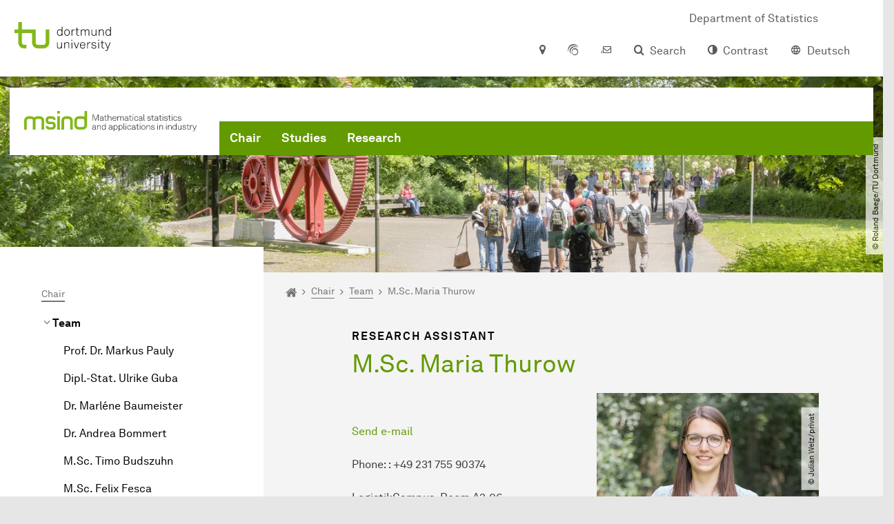

--- FILE ---
content_type: text/html; charset=utf-8
request_url: https://msind.statistik.tu-dortmund.de/en/chair/team/maria-thurow/
body_size: 11399
content:
<!DOCTYPE html>
<html dir="ltr" lang="en" class="no-js">
<head>

<meta charset="utf-8">
<!-- 
	TYPO3 CMS supported by mehrwert - https://www.mehrwert.de/

	This website is powered by TYPO3 - inspiring people to share!
	TYPO3 is a free open source Content Management Framework initially created by Kasper Skaarhoj and licensed under GNU/GPL.
	TYPO3 is copyright 1998-2026 of Kasper Skaarhoj. Extensions are copyright of their respective owners.
	Information and contribution at https://typo3.org/
-->



<title>Maria Thurow - TU Dortmund University - MSIND - TU Dortmund</title>
<meta http-equiv="x-ua-compatible" content="IE=edge" />
<meta name="generator" content="TYPO3 CMS" />
<meta name="description" content="Maria Thurow, Research Assistant at the Chair of Mathematical Statistics and Industrial Applications, Department of Statistics, TU Dortmund University" />
<meta name="viewport" content="width=device-width, initial-scale=1" />
<meta name="robots" content="index,follow" />
<meta name="author" content="TU Dortmund" />
<meta property="og:description" content="Maria Thurow, Research Assistant at the Chair of Mathematical Statistics and Industrial Applications, Department of Statistics, TU Dortmund University" />
<meta property="og:type" content="website" />
<meta property="og:title" content="M.Sc. Maria Thurow" />
<meta property="og:site_name" content="TU Dortmund" />
<meta property="og:image" content="https://msind.statistik.tu-dortmund.de/typo3conf/ext/tudo_base/Resources/Public/Images/tu-dortmund-logo-social.png" />
<meta name="twitter:card" content="summary" />
<meta name="apple-mobile-web-app-capable" content="no" />
<meta name="format-detection" content="telephone=no" />
<meta name="revisit-after" content="10 days" />


<link rel="stylesheet" href="/typo3temp/assets/compressed/merged-b5c294cdf6aa677b53cf46afebe66dea-b6e1e1d4992b6c3dd9bf6081e536d9f7.css?1764087063" media="all">






<link rel="prev" href="/en/chair/team/paavo-sattler/">    <script type="text/javascript">
        var html = document.getElementsByTagName('html')[0];
        html.setAttribute('class', 'js');
    </script>


        
    



    <meta name="msapplication-square70x70logo" content="/storages/administration/_processed_/4/7/csm_favicon-600x600_1eb6bc114b.png">
    <meta name="msapplication-square150x150logo" content="/storages/administration/_processed_/4/7/csm_favicon-600x600_27c92f29fc.png">
    <meta name="msapplication-square310x310logo" content="/storages/administration/_processed_/4/7/csm_favicon-600x600_a6e58c514d.png">
    <meta name="msapplication-TileImage" content="/storages/administration/_processed_/4/7/csm_favicon-600x600_b0a30110ab.png">
    <link rel="apple-touch-icon-precomposed" href="/storages/administration/_processed_/4/7/csm_favicon-600x600_ccc9d33448.png">
    <link rel="apple-touch-icon-precomposed" sizes="57x57" href="/storages/administration/_processed_/4/7/csm_favicon-600x600_ee72b37614.png">
    <link rel="apple-touch-icon-precomposed" sizes="60x60" href="/storages/administration/_processed_/4/7/csm_favicon-600x600_267fb8fa09.png">
    <link rel="apple-touch-icon-precomposed" sizes="76x76" href="/storages/administration/_processed_/4/7/csm_favicon-600x600_5aed38bbf2.png">
    <link rel="apple-touch-icon-precomposed" sizes="120x120" href="/storages/administration/_processed_/4/7/csm_favicon-600x600_3fc72b129e.png">
    <link rel="apple-touch-icon-precomposed" sizes="152x152" href="/storages/administration/_processed_/4/7/csm_favicon-600x600_fb55468ba9.png">
    <link rel="apple-touch-icon-precomposed" sizes="180x180" href="/storages/administration/_processed_/4/7/csm_favicon-600x600_ccc9d33448.png">
    <link rel="shortcut icon" href="/storages/administration/_processed_/4/7/csm_favicon-600x600_b342b3fcb9.png">
    <link rel="icon" type="image/png" sizes="64x64" href="/storages/administration/_processed_/4/7/csm_favicon-600x600_3089266120.png">




<link rel="canonical" href="https://msind.statistik.tu-dortmund.de/en/chair/team/maria-thurow/"/>

<link rel="alternate" hreflang="de" href="https://msind.statistik.tu-dortmund.de/professur/team/maria-thurow/"/>
<link rel="alternate" hreflang="en" href="https://msind.statistik.tu-dortmund.de/en/chair/team/maria-thurow/"/>
<link rel="alternate" hreflang="x-default" href="https://msind.statistik.tu-dortmund.de/professur/team/maria-thurow/"/>

<!-- VhsAssetsDependenciesLoaded tudo-itmc-webapp -->
</head>
<body id="p86084" class="page-86084 pagelevel-4 language-1 backendlayout-pagets__subnavigation_left_4_rows layout-0 logo-variant-3" data-page-uid="86084">




<span id="top" tabindex="-1"></span>





<div class="accessible-jump-links">
    

    
        <a href="#breadcrumb" class="visually-hidden-focusable onfocus-top-left">
            To path indicator
        </a>
    

    
        <a href="#content" class="visually-hidden-focusable onfocus-top-left">
            Subpages of “Chair“
        </a>
    

    
            <a href="#nav_container_brand" class="visually-hidden-focusable onfocus-top-left">
                To navigation
            </a>
        

    <a href="#quick-access" class="visually-hidden-focusable onfocus-top-left">
        To quick access
    </a>

    <a href="#footer" class="visually-hidden-focusable onfocus-top-left">
        To footer with other services
    </a>
</div>





<a href="#content" class="visually-hidden-focusable onfocus-top-left">
    To content
</a>





    <div class="c-header-branding c-header-branding--visible" data-nosnippet>
        <div class="c-header-branding--mobile">
            <div class="parent-faculty">
                <a href="/en/">
                    
                            <img src="/storages/msind-statistik/w/bilder/Logo_msind_EN_RGB.svg" width="422" height="51" alt="" />
                        
                </a>
            </div>
        </div>
        
            
                <div class="c-header-branding--desktop">
                    <a href="https://statistik.tu-dortmund.de/en/" target="_blank">
                        <span>Department of Statistics</span>
                    </a>
                </div>
            
        
    </div>



    <nav class="c-quickaccess-bar c-quickaccess-bar--desktop">
        <div class="c-quickaccess-bar__left" data-nosnippet>
            <div class="site-logo logo">
                <a class="navbar-brand" href="https://www.tu-dortmund.de/en/">
                    <span class="visually-hidden">To the home page</span>
                    <img alt="Technische Universität Dortmund" src="/typo3conf/ext/tudo_base/Resources/Public/Images/tu-dortmund-logo-claim-en.svg" width="338" height="55" />
                </a>
            </div>
        </div>
        <div class="c-quickaccess-bar__center" data-nosnippet>
            
                <nav id="quick-access" class="c-quickaccess-bar__navigation">
                    
                    
                    
                    
                    
                        


        <a title="Location &amp; approach"
           href="#quickaccess-content-directions"
           class="c-quickaccess-bar__anchor toggle-offcanvas js-toggle-meta-flyout"
           aria-expanded="false"
           aria-controls="quickaccess-content-directions"
           tabindex="0">
            <span class="c-quickaccess-bar-anchor__icon quickaccess-directions" aria-hidden="true"></span>
            <span class="c-quickaccess-bar-anchor__text">Location &amp; approach</span>
        </a>
    



                    
                    
                        


        

<section
    id="quickaccess-content-directions"
    class="c-quickaccess-bar__content c-quickaccess-bar__content--hidden"
    tabindex="-1"
>
    <h3 class="ml-3">Location &amp; approach</h3>

    <div class="row">
        
                <div class="col-md-4">
                    












        
        

                <div id="c" class="frame frame- frame-layout- frame-type- frame-space-before-none frame-space-after-none">
                    <div class="frame-container">
                        <div class="frame-inner">
                            
                            
                                



                            
                            
                                    
                                        



                                    
                                
                            
    

                            
                                



                            
                            
                                



                            
                        </div>
                    </div>
                </div>

            
    


                </div>
                <div class="col-md-4 c-quickaccess-content-directions__text">
                    <h4>
                        Plan of site &amp; interactive map
                    </h4>

                    <p>The facilities of TU Dortmund University are located on two campuses, the larger North Campus and the smaller South Campus. In addition, some university facilities are located in the adjacent Dortmund Technology Park as well as in the city center and the wider urban area.</p>
                </div>
                <div class="col-md-4 c-quickaccess-content-directions__text">
                    <a href="/en/chair/contact/" target="_blank" rel="noreferrer">
                        <img class="img-fluid lazyload" alt="Campus plan" src="/typo3conf/ext/tudo_base/Resources/Public/Images/OffCanvas/interaktive-karte.jpg" width="837" height="516" />
                        <span class="visually-hidden">Journay &amp; Plan of site</span>
                        &gt; Go to interactive map
                    </a>
                </div>
            
    </div>

    <a href="#" class="c-quickaccess-bar-content__icon icon-close" tabindex="0">
        <span class="icon" aria-hidden="true"></span>
        <span class="visually-hidden">Close Meta-Navigation</span>
    </a>
</section>



    



                    
                    
                    
                    
                        


        <a title="ServicePortal"
           class="c-quickaccess-bar__anchor toggle-offcanvas"
           href="https://service.tu-dortmund.de/en/home/"
           target="_blank"
           rel="noreferrer"
           tabindex="0">
            <span class="c-quickaccess-bar-anchor__icon quickaccess-service-portal" aria-hidden="true"></span>
            <span class="c-quickaccess-bar-anchor__text">ServicePortal</span>
        </a>
    



                    
                    
                        


        <a title="UniMail"
           class="c-quickaccess-bar__anchor toggle-offcanvas"
           href="https://webmail.tu-dortmund.de/"
           target="_blank"
           rel="noreferrer"
           tabindex="0">
            <span class="c-quickaccess-bar-anchor__icon quickaccess-unimail" aria-hidden="true"></span>
            <span class="c-quickaccess-bar-anchor__text">UniMail</span>
        </a>
    



                    
                </nav>
            
        </div>
        <div class="c-quickaccess-bar__right" data-nosnippet>
            
                
                    


        <a title="Search"
           href="#quickaccess-content-search"
           class="c-quickaccess-bar__anchor toggle-offcanvas js-toggle-meta-flyout"
           aria-expanded="false"
           aria-controls="quickaccess-content-search"
           tabindex="0">
            <span class="c-quickaccess-bar-anchor__icon quickaccess-search" aria-hidden="true"></span>
            <span class="c-quickaccess-bar-anchor__text">Search</span>
        </a>
    



                
                
                    


        

<section
    id="quickaccess-content-search"
    class="c-quickaccess-bar__content c-quickaccess-bar__content--hidden"
    tabindex="-1"
    role="search"
>
    <h3>Search</h3>

    <form class="search-form" action="/en/search/">
        <div class="container">
            <div class="row">
                <div class="col mb-4">
                    <div class="input-group">
                        <label for="sterm" class="visually-hidden">Search</label>
                        <input type="text" class="form-control" id="sterm" data-quickaccess-solr-q
                               placeholder="Search for name, ..." name="tx_solr[q]">
                        <div class="input-group-append">
                            <button class="btn btn-primary icon-btn icon-search no-txt" type="submit">
                                <span class="btntxt visually-hidden">Search</span>
                                <span class="icon" aria-hidden="true"></span>
                            </button>
                        </div>
                    </div>
                </div>
            </div>
        </div>
    </form>

    <form action="/en/personsearch/">
        <div class="container">
            <div class="row">
                <input type="hidden" name="tx_tudoitmc_personsearch[q]" data-quickaccess-personsearch-q>
                <div class="col mb-4">
                    <div class="input-group">
                        <button class="btn btn-primary icon-btn" type="submit">
                            <span class="btntxt">People Search</span>
                            <span class="icon" aria-hidden="true"></span>
                        </button>
                    </div>
                </div>
            </div>
        </div>
    </form>

    <a href="#" class="c-quickaccess-bar-content__icon icon-close" tabindex="0">
        <span class="icon" aria-hidden="true"></span>
        <span class="visually-hidden">Close Meta-Navigation</span>
    </a>
</section>

    



                
            
            
                


        <a title="Contrast"
           class="c-quickaccess-bar__anchor toggle-offcanvas js-contrastswitch"
           href="">
            <span class="c-quickaccess-bar-anchor__icon quickaccess-contrastswitch" aria-hidden="true"></span>
            <span class="c-quickaccess-bar-anchor__text">Contrast</span>
        </a>
    



            
            
                
                    


        
            
                    
                        
                                
                                    
                                            
                                                    <a tabindex="0" class="c-quickaccess-bar__anchor toggle-offcanvas" href="/professur/team/maria-thurow/">
                                                        <span class="c-quickaccess-bar-anchor__icon quickaccess-language quickaccess-language--de" aria-hidden="true"></span>
                                                        <span class="c-quickaccess-bar-anchor__text">Deutsch</span>
                                                    </a>
                                                
                                        
                                
                                    
                                            
                                        
                                
                            
                    
                        
                    
                
        
    



                
            
        </div>
    </nav>

    <nav class="c-quickaccess-bar c-quickaccess-bar-top c-quickaccess-bar--mobile">
        <div class="site-logo logo" data-nosnippet>
            <a class="navbar-brand" href="https://www.tu-dortmund.de/en/">
                <span class="visually-hidden">To the home page</span>
                <img alt="Technische Universität Dortmund" src="/typo3conf/ext/tudo_base/Resources/Public/Images/tu-dortmund-logo-claim-en.svg" width="338" height="55" />
            </a>
        </div>
        <div class="c-quickaccess-bar-mobile__nosnippet-container" data-nosnippet>
            
                


        <a title="Contrast"
           class="c-quickaccess-bar__anchor toggle-offcanvas js-contrastswitch"
           href="">
            <span class="c-quickaccess-bar-anchor__icon quickaccess-contrastswitch" aria-hidden="true"></span>
            <span class="c-quickaccess-bar-anchor__text">Contrast</span>
        </a>
    



            
            
                
                    


        
            
                    
                        
                                
                                    
                                            
                                                    <a tabindex="0" class="c-quickaccess-bar__anchor toggle-offcanvas" href="/professur/team/maria-thurow/">
                                                        <span class="c-quickaccess-bar-anchor__icon quickaccess-language quickaccess-language--de" aria-hidden="true"></span>
                                                        <span class="c-quickaccess-bar-anchor__text">Deutsch</span>
                                                    </a>
                                                
                                        
                                
                                    
                                            
                                        
                                
                            
                    
                        
                    
                
        
    



                
            
        </div>
    </nav>

    
        <nav class="c-quickaccess-bar c-quickaccess-bar-bottom c-quickaccess-bar--mobile">
            <div class="c-quickaccess-bar__bottom" data-nosnippet>
                <div class="c-quickaccess-bar-bottom__hamburger">
                    <div class="icon-hamburger">
                        <span class="icon" aria-hidden="true"></span>
                    </div>
                </div>

                <nav id="quick-access" class="c-quickaccess-bar__navigation">
                    <div class="c-quickaccess-bar-bottom__items">
                        
                            


        <a title="Search"
           href="#quickaccess-content-search"
           class="c-quickaccess-bar__anchor toggle-offcanvas js-toggle-meta-flyout"
           aria-expanded="false"
           aria-controls="quickaccess-content-search"
           tabindex="0">
            <span class="c-quickaccess-bar-anchor__icon quickaccess-search" aria-hidden="true"></span>
            <span class="c-quickaccess-bar-anchor__text">Search</span>
        </a>
    



                        
                        
                            


        

<section
    id="quickaccess-content-search"
    class="c-quickaccess-bar__content c-quickaccess-bar__content--hidden"
    tabindex="-1"
    role="search"
>
    <h3>Search</h3>

    <form class="search-form" action="/en/search/">
        <div class="container">
            <div class="row">
                <div class="col mb-4">
                    <div class="input-group">
                        <label for="sterm" class="visually-hidden">Search</label>
                        <input type="text" class="form-control" id="sterm" data-quickaccess-solr-q
                               placeholder="Search for name, ..." name="tx_solr[q]">
                        <div class="input-group-append">
                            <button class="btn btn-primary icon-btn icon-search no-txt" type="submit">
                                <span class="btntxt visually-hidden">Search</span>
                                <span class="icon" aria-hidden="true"></span>
                            </button>
                        </div>
                    </div>
                </div>
            </div>
        </div>
    </form>

    <form action="/en/personsearch/">
        <div class="container">
            <div class="row">
                <input type="hidden" name="tx_tudoitmc_personsearch[q]" data-quickaccess-personsearch-q>
                <div class="col mb-4">
                    <div class="input-group">
                        <button class="btn btn-primary icon-btn" type="submit">
                            <span class="btntxt">People Search</span>
                            <span class="icon" aria-hidden="true"></span>
                        </button>
                    </div>
                </div>
            </div>
        </div>
    </form>

    <a href="#" class="c-quickaccess-bar-content__icon icon-close" tabindex="0">
        <span class="icon" aria-hidden="true"></span>
        <span class="visually-hidden">Close Meta-Navigation</span>
    </a>
</section>

    



                        
                        
                        
                        
                        
                        
                        
                        
                            


        <a title="Location &amp; approach"
           href="#quickaccess-content-directions"
           class="c-quickaccess-bar__anchor toggle-offcanvas js-toggle-meta-flyout"
           aria-expanded="false"
           aria-controls="quickaccess-content-directions"
           tabindex="0">
            <span class="c-quickaccess-bar-anchor__icon quickaccess-directions" aria-hidden="true"></span>
            <span class="c-quickaccess-bar-anchor__text">Location &amp; approach</span>
        </a>
    



                        
                        
                            


        

<section
    id="quickaccess-content-directions"
    class="c-quickaccess-bar__content c-quickaccess-bar__content--hidden"
    tabindex="-1"
>
    <h3 class="ml-3">Location &amp; approach</h3>

    <div class="row">
        
                <div class="col-md-4">
                    












        
        

                <div id="c" class="frame frame- frame-layout- frame-type- frame-space-before-none frame-space-after-none">
                    <div class="frame-container">
                        <div class="frame-inner">
                            
                            
                                



                            
                            
                                    
                                        



                                    
                                
                            
    

                            
                                



                            
                            
                                



                            
                        </div>
                    </div>
                </div>

            
    


                </div>
                <div class="col-md-4 c-quickaccess-content-directions__text">
                    <h4>
                        Plan of site &amp; interactive map
                    </h4>

                    <p>The facilities of TU Dortmund University are located on two campuses, the larger North Campus and the smaller South Campus. In addition, some university facilities are located in the adjacent Dortmund Technology Park as well as in the city center and the wider urban area.</p>
                </div>
                <div class="col-md-4 c-quickaccess-content-directions__text">
                    <a href="/en/chair/contact/" target="_blank" rel="noreferrer">
                        <img class="img-fluid lazyload" alt="Campus plan" src="/typo3conf/ext/tudo_base/Resources/Public/Images/OffCanvas/interaktive-karte.jpg" width="837" height="516" />
                        <span class="visually-hidden">Journay &amp; Plan of site</span>
                        &gt; Go to interactive map
                    </a>
                </div>
            
    </div>

    <a href="#" class="c-quickaccess-bar-content__icon icon-close" tabindex="0">
        <span class="icon" aria-hidden="true"></span>
        <span class="visually-hidden">Close Meta-Navigation</span>
    </a>
</section>



    



                        
                        
                            


        <a title="ServicePortal"
           class="c-quickaccess-bar__anchor toggle-offcanvas"
           href="https://service.tu-dortmund.de/en/home/"
           target="_blank"
           rel="noreferrer"
           tabindex="0">
            <span class="c-quickaccess-bar-anchor__icon quickaccess-service-portal" aria-hidden="true"></span>
            <span class="c-quickaccess-bar-anchor__text">ServicePortal</span>
        </a>
    



                        
                        
                            


        <a title="UniMail"
           class="c-quickaccess-bar__anchor toggle-offcanvas"
           href="https://webmail.tu-dortmund.de/"
           target="_blank"
           rel="noreferrer"
           tabindex="0">
            <span class="c-quickaccess-bar-anchor__icon quickaccess-unimail" aria-hidden="true"></span>
            <span class="c-quickaccess-bar-anchor__text">UniMail</span>
        </a>
    



                        
                    </div>
                </nav>
            </div>
        </nav>
    




<div class="wrapper">
    
    
    


    <header class="c-header">
        <div class="site-nav site-nav-main nav-main-overlay" data-nosnippet>
            <div id="nav_main" class="nav-main nav-main--offset-faculty">
                <div class="c-navigation c-navigation--desktop">
                    
    <nav class="nav-main-inner navbar navbar-expand-lg" aria-label="Navigation overview">

        <div class="site-logo logo site-logo-faculty site-logo-faculty-img">
            <a class="navbar-brand" href="/en/">
                <span class="visually-hidden">To the home page</span>
                
                        <img data-no-inject="" src="/storages/msind-statistik/w/bilder/Logo_msind_EN_RGB.svg" width="292" height="35" alt="" />
                    
            </a>
        </div>

        <div class="header-navigation-bar" id="navbar_supported_content">
            
                    
    <div id="nav_container_brand" class="nav-container" tabindex="-1">
        


    <ul class="nav navbar-nav navbar-main menu menu--brand menu--level-1" data-header="navigation">
        
            
        <li class="nav-item nav-item--level-1 active dropdown has-sub-navigation"
            data-page-uid="56307">
            
                    
    <a class="nav-link dropdown-toggle"
       data-bs-toggle="dropdown" aria-haspopup="true" aria-expanded="false" data-bs-target="#university-dropdown-56307"
       href="/en/chair/" >
    Chair
    </a>

    <div class="dropdown-container dropdown-container--offset" id="university-dropdown-56307">
        <div class="dropdown-menu">
            <div class="dropdown-menu__content">
                <div class="teaser">
                    <div class="teaser__image">
                        
                            
                        
                    </div>
                    <div class="teaser__text">
                        <p>
                            
                        </p>
                    </div>
                </div>
            </div>

            <div class="dropdown-menu__menu">
                <ul class="menu menu--level-2">
                    <li class="nav-item nav-item--level-2">
                        <a class="nav-link nav-link--level-2-title"
                           href="/en/chair/" >
                            Chair
                        </a>
                    </li>
                    
                        
                                <li class="nav-item nav-item--level-2 active ">
                                    
                                            <div class="nav-link-container">
                                                <a class="nav-link"
                                                   href="/en/chair/team/" >
                                                Team
                                                </a>

                                                <a href="#"
                                                   class="nav-link menu-toggle btn icon-btn no-txt icon-angle-right"
                                                   data-bs-toggle="menu-56314"
                                                   aria-haspopup="true"
                                                   aria-expanded="false"
                                                   aria-controls="menu-56314">
                                                    <span class="icon" aria-hidden="true"></span>
                                                    <span class="visually-hidden">
                                                        Show submenu for “Team“
                                                    </span>
                                                </a>
                                            </div>

                                            <ul id="menu-56314" class="menu menu--level-3">
                                                
                                                    
                                                            <li class="nav-item nav-item--level-3  ">
                                                                
                                                                        <a class="nav-link"
                                                                           href="/en/chair/team/markus-pauly/" >
                                                                        Prof. Dr. Markus Pauly
                                                                        </a>
                                                                    
                                                            </li>
                                                        
                                                
                                                    
                                                            <li class="nav-item nav-item--level-3  ">
                                                                
                                                                        <a class="nav-link"
                                                                           href="/en/chair/team/ulrike-guba/" >
                                                                        Dipl.-Stat. Ulrike Guba
                                                                        </a>
                                                                    
                                                            </li>
                                                        
                                                
                                                    
                                                            <li class="nav-item nav-item--level-3  ">
                                                                
                                                                        <a class="nav-link"
                                                                           href="/en/chair/team/marlene-baumeister/" >
                                                                        Dr. Marléne Baumeister
                                                                        </a>
                                                                    
                                                            </li>
                                                        
                                                
                                                    
                                                            <li class="nav-item nav-item--level-3  ">
                                                                
                                                                        <a class="nav-link"
                                                                           href="/en/chair/team/andrea-bommert/" >
                                                                        Dr. Andrea Bommert
                                                                        </a>
                                                                    
                                                            </li>
                                                        
                                                
                                                    
                                                            <li class="nav-item nav-item--level-3  ">
                                                                
                                                                        <a class="nav-link"
                                                                           href="/en/chair/team/timo-budszuhn/" >
                                                                        M.Sc. Timo Budszuhn
                                                                        </a>
                                                                    
                                                            </li>
                                                        
                                                
                                                    
                                                            <li class="nav-item nav-item--level-3  ">
                                                                
                                                                        <a class="nav-link"
                                                                           href="/en/chair/team/felix-fesca/" >
                                                                        M.Sc. Felix Fesca
                                                                        </a>
                                                                    
                                                            </li>
                                                        
                                                
                                                    
                                                            <li class="nav-item nav-item--level-3  ">
                                                                
                                                                        <a class="nav-link"
                                                                           href="/en/chair/team/jan-bernd-igelmann/" >
                                                                        M.Sc. Jan-Bernd Igelmann
                                                                        </a>
                                                                    
                                                            </li>
                                                        
                                                
                                                    
                                                            <li class="nav-item nav-item--level-3  ">
                                                                
                                                                        <a class="nav-link"
                                                                           href="/en/chair/team/daniel-klippert/" >
                                                                        M.Sc. Daniel Klippert
                                                                        </a>
                                                                    
                                                            </li>
                                                        
                                                
                                                    
                                                            <li class="nav-item nav-item--level-3  ">
                                                                
                                                                        <a class="nav-link"
                                                                           href="/en/chair/team/lara-kuhlmann/" >
                                                                        M.Sc. Lara Kuhlmann
                                                                        </a>
                                                                    
                                                            </li>
                                                        
                                                
                                                    
                                                            <li class="nav-item nav-item--level-3  ">
                                                                
                                                                        <a class="nav-link"
                                                                           href="/en/chair/team/paavo-sattler/" >
                                                                        Dr. Paavo Sattler
                                                                        </a>
                                                                    
                                                            </li>
                                                        
                                                
                                                    
                                                            <li class="nav-item nav-item--level-3 active current">
                                                                
                                                                        <a class="nav-link"
                                                                           href="/en/chair/team/maria-thurow/" >
                                                                        M.Sc. Maria Thurow
                                                                        </a>
                                                                    
                                                            </li>
                                                        
                                                
                                            </ul>
                                        
                                </li>
                            
                    
                        
                                <li class="nav-item nav-item--level-2  ">
                                    
                                            <a class="nav-link"
                                               href="/en/chair/news/" >
                                            News
                                            </a>
                                        
                                </li>
                            
                    
                        
                                <li class="nav-item nav-item--level-2  ">
                                    
                                            <a class="nav-link"
                                               href="/en/chair/contact/" >
                                            Contact
                                            </a>
                                        
                                </li>
                            
                    
                </ul>
            </div>
        </div>
    </div>

    <a href="#" class="btn icon-btn no-txt sub-navigation-trigger d-lg-none">
        <span class="visually-hidden"> Show submenu for “Chair“</span>
        <span class="icon" aria-hidden="true"></span>
    </a>

                
        </li>
    

            
        <li class="nav-item nav-item--level-1  dropdown has-sub-navigation"
            data-page-uid="56298">
            
                    
    <a class="nav-link dropdown-toggle"
       data-bs-toggle="dropdown" aria-haspopup="true" aria-expanded="false" data-bs-target="#university-dropdown-56298"
       href="/en/studies/" >
    Studies
    </a>

    <div class="dropdown-container dropdown-container--offset" id="university-dropdown-56298">
        <div class="dropdown-menu">
            <div class="dropdown-menu__content">
                <div class="teaser">
                    <div class="teaser__image">
                        
                            
                        
                    </div>
                    <div class="teaser__text">
                        <p>
                            
                        </p>
                    </div>
                </div>
            </div>

            <div class="dropdown-menu__menu">
                <ul class="menu menu--level-2">
                    <li class="nav-item nav-item--level-2">
                        <a class="nav-link nav-link--level-2-title"
                           href="/en/studies/" >
                            Studies
                        </a>
                    </li>
                    
                        
                                <li class="nav-item nav-item--level-2  ">
                                    
                                            <a class="nav-link"
                                               href="/en/studies/teaching/" >
                                            Teaching
                                            </a>
                                        
                                </li>
                            
                    
                        
                                <li class="nav-item nav-item--level-2  ">
                                    
                                            <div class="nav-link-container">
                                                <a class="nav-link"
                                                   href="/en/studies/theses/" >
                                                Theses
                                                </a>

                                                <a href="#"
                                                   class="nav-link menu-toggle btn icon-btn no-txt icon-angle-right"
                                                   data-bs-toggle="menu-56299"
                                                   aria-haspopup="true"
                                                   aria-expanded="false"
                                                   aria-controls="menu-56299">
                                                    <span class="icon" aria-hidden="true"></span>
                                                    <span class="visually-hidden">
                                                        Show submenu for “Theses“
                                                    </span>
                                                </a>
                                            </div>

                                            <ul id="menu-56299" class="menu menu--level-3">
                                                
                                                    
                                                            <li class="nav-item nav-item--level-3  ">
                                                                
                                                                        <a class="nav-link"
                                                                           href="/en/studies/theses/topics-for-theses/" >
                                                                        Topics for Theses
                                                                        </a>
                                                                    
                                                            </li>
                                                        
                                                
                                                    
                                                            <li class="nav-item nav-item--level-3  ">
                                                                
                                                                        <a class="nav-link"
                                                                           href="/en/studies/theses/completed-theses/" >
                                                                        Completed Theses
                                                                        </a>
                                                                    
                                                            </li>
                                                        
                                                
                                            </ul>
                                        
                                </li>
                            
                    
                        
                                <li class="nav-item nav-item--level-2  ">
                                    
                                            <a class="nav-link"
                                               href="/en/studies/supervised-internships/" >
                                            Supervised Internships
                                            </a>
                                        
                                </li>
                            
                    
                        
                                <li class="nav-item nav-item--level-2  ">
                                    
                                            <a class="nav-link"
                                               href="/en/studies/six-sigma-certification/" >
                                            Six Sigma Certification
                                            </a>
                                        
                                </li>
                            
                    
                </ul>
            </div>
        </div>
    </div>

    <a href="#" class="btn icon-btn no-txt sub-navigation-trigger d-lg-none">
        <span class="visually-hidden"> Show submenu for “Studies“</span>
        <span class="icon" aria-hidden="true"></span>
    </a>

                
        </li>
    

            
        <li class="nav-item nav-item--level-1  dropdown has-sub-navigation"
            data-page-uid="56289">
            
                    
    <a class="nav-link dropdown-toggle"
       data-bs-toggle="dropdown" aria-haspopup="true" aria-expanded="false" data-bs-target="#university-dropdown-56289"
       href="/en/research/" >
    Research
    </a>

    <div class="dropdown-container dropdown-container--offset" id="university-dropdown-56289">
        <div class="dropdown-menu">
            <div class="dropdown-menu__content">
                <div class="teaser">
                    <div class="teaser__image">
                        
                            
                        
                    </div>
                    <div class="teaser__text">
                        <p>
                            
                        </p>
                    </div>
                </div>
            </div>

            <div class="dropdown-menu__menu">
                <ul class="menu menu--level-2">
                    <li class="nav-item nav-item--level-2">
                        <a class="nav-link nav-link--level-2-title"
                           href="/en/research/" >
                            Research
                        </a>
                    </li>
                    
                        
                                <li class="nav-item nav-item--level-2  ">
                                    
                                            <div class="nav-link-container">
                                                <a class="nav-link"
                                                   href="/en/research/projects/" >
                                                Projects
                                                </a>

                                                <a href="#"
                                                   class="nav-link menu-toggle btn icon-btn no-txt icon-angle-right"
                                                   data-bs-toggle="menu-56294"
                                                   aria-haspopup="true"
                                                   aria-expanded="false"
                                                   aria-controls="menu-56294">
                                                    <span class="icon" aria-hidden="true"></span>
                                                    <span class="visually-hidden">
                                                        Show submenu for “Projects“
                                                    </span>
                                                </a>
                                            </div>

                                            <ul id="menu-56294" class="menu menu--level-3">
                                                
                                                    
                                                            <li class="nav-item nav-item--level-3  ">
                                                                
                                                                        <a class="nav-link"
                                                                           href="/en/research/projects/outclass/" >
                                                                        WEAVE-Project OUTCLASS
                                                                        </a>
                                                                    
                                                            </li>
                                                        
                                                
                                                    
                                                            <li class="nav-item nav-item--level-3  ">
                                                                
                                                                        <a class="nav-link"
                                                                           href="/en/research/projects/impact-of-ai-generated-prompts-on-students/" >
                                                                        Impact of AI-generated prompts on students
                                                                        </a>
                                                                    
                                                            </li>
                                                        
                                                
                                                    
                                                            <li class="nav-item nav-item--level-3  ">
                                                                
                                                                        <a class="nav-link"
                                                                           href="/en/research/projects/ai-instead-of-waste/" >
                                                                        AI instead of waste
                                                                        </a>
                                                                    
                                                            </li>
                                                        
                                                
                                                    
                                                            <li class="nav-item nav-item--level-3  ">
                                                                
                                                                        <a class="nav-link"
                                                                           href="/en/research/projects/mucadis-ai/" >
                                                                        MUCADIS AI
                                                                        </a>
                                                                    
                                                            </li>
                                                        
                                                
                                            </ul>
                                        
                                </li>
                            
                    
                        
                                <li class="nav-item nav-item--level-2  ">
                                    
                                            <a class="nav-link"
                                               href="/en/research/publications/" >
                                            Publications
                                            </a>
                                        
                                </li>
                            
                    
                        
                                <li class="nav-item nav-item--level-2  ">
                                    
                                            <div class="nav-link-container">
                                                <a class="nav-link"
                                                   href="/en/research/events/" >
                                                Events
                                                </a>

                                                <a href="#"
                                                   class="nav-link menu-toggle btn icon-btn no-txt icon-angle-right"
                                                   data-bs-toggle="menu-56290"
                                                   aria-haspopup="true"
                                                   aria-expanded="false"
                                                   aria-controls="menu-56290">
                                                    <span class="icon" aria-hidden="true"></span>
                                                    <span class="visually-hidden">
                                                        Show submenu for “Events“
                                                    </span>
                                                </a>
                                            </div>

                                            <ul id="menu-56290" class="menu menu--level-3">
                                                
                                                    
                                                            <li class="nav-item nav-item--level-3  ">
                                                                
                                                                        <a class="nav-link"
                                                                           href="/en/research/events/meta-analysis-symposium-2025/" >
                                                                        Symposium &quot;Recent Advances in Meta-Analysis&quot;
                                                                        </a>
                                                                    
                                                            </li>
                                                        
                                                
                                                    
                                                            <li class="nav-item nav-item--level-3  ">
                                                                
                                                                        <a class="nav-link"
                                                                           href="/en/research/events/symposium-in-honour-of-marc-ditzhaus/" >
                                                                        Symposium in Honour of Marc Ditzhaus
                                                                        </a>
                                                                    
                                                            </li>
                                                        
                                                
                                            </ul>
                                        
                                </li>
                            
                    
                </ul>
            </div>
        </div>
    </div>

    <a href="#" class="btn icon-btn no-txt sub-navigation-trigger d-lg-none">
        <span class="visually-hidden"> Show submenu for “Research“</span>
        <span class="icon" aria-hidden="true"></span>
    </a>

                
        </li>
    

</ul>










    </div>

                
        </div>
    </nav>

                </div>
                <nav class="c-navigation c-navigation--mobile c-navigation--hidden"
                     aria-label="Navigation overview">
                    <div class="c-navigation-mobile__container" id="navbar_supported_content">
                        
                                
    <div id="nav_container_default" class="nav-container" tabindex="-1">
        


    <ul class="menu--level-1" data-header="targetgroups">
        
            
                    <li class="nav-item nav-item--level-1 active has-sub-navigation"
                        data-page-uid="56307">
                        
                                
    <a href="#"
       class="menu-toggle btn icon-btn icon-angle-right js-menu-toggle"
       data-bs-toggle="targetgroup-dropdown-56307"
       aria-haspopup="true"
       aria-expanded="false"
       aria-controls="targetgroup-dropdown-56307">
        <span class="icon" aria-hidden="true"></span>
        <span class="btntxt">
            Chair
        </span>
    </a>

    <div class="c-navigation-mobile__submenu animation-slide-left c-navigation-mobile-submenu--hidden" id="targetgroup-dropdown-56307">
        <ul class="menu menu--level-2">
            <a href="#" class="c-navigation-mobile-submenu-back level-1">Main Menu</a>
            <a href="/en/chair/" class="c-navigation-mobile-active-menu level-3">Chair</a>
            
                
                        <li class="nav-item nav-item--level-2  active has-sub-navigation">
                            
                                    <div class="nav-link-container">
                                        <a href="#"
                                           class="menu-toggle--level-2 btn icon-btn icon-angle-right js-menu-toggle"
                                           data-bs-toggle="menu-56314"
                                           aria-haspopup="true"
                                           aria-expanded="false"
                                           aria-controls="menu-56314">
                                            <span class="icon" aria-hidden="true"></span>
                                            <span class="btntxt">
                                                Team
                                            </span>
                                        </a>
                                        <div class="c-navigation-mobile__submenu animation-slide-left c-navigation-mobile-submenu--hidden" id="menu-56314">
                                            <ul id="menu-56314" class="menu menu--level-3">
                                                <a href="#" class="c-navigation-mobile-submenu-back level-2">Chair</a>
                                                <a href="/en/chair/team/" class="c-navigation-mobile-active-menu level-3">Team</a>
                                                
                                                    
                                                            <li class="nav-item nav-item--level-3 has-sub-navigation">
                                                                
                                                                        <a class="nav-link"
                                                                           href="/en/chair/team/markus-pauly/" >
                                                                        Prof. Dr. Markus Pauly
                                                                        </a>
                                                                    
                                                            </li>
                                                        
                                                
                                                    
                                                            <li class="nav-item nav-item--level-3 has-sub-navigation">
                                                                
                                                                        <a class="nav-link"
                                                                           href="/en/chair/team/ulrike-guba/" >
                                                                        Dipl.-Stat. Ulrike Guba
                                                                        </a>
                                                                    
                                                            </li>
                                                        
                                                
                                                    
                                                            <li class="nav-item nav-item--level-3 has-sub-navigation">
                                                                
                                                                        <a class="nav-link"
                                                                           href="/en/chair/team/marlene-baumeister/" >
                                                                        Dr. Marléne Baumeister
                                                                        </a>
                                                                    
                                                            </li>
                                                        
                                                
                                                    
                                                            <li class="nav-item nav-item--level-3 has-sub-navigation">
                                                                
                                                                        <a class="nav-link"
                                                                           href="/en/chair/team/andrea-bommert/" >
                                                                        Dr. Andrea Bommert
                                                                        </a>
                                                                    
                                                            </li>
                                                        
                                                
                                                    
                                                            <li class="nav-item nav-item--level-3 has-sub-navigation">
                                                                
                                                                        <a class="nav-link"
                                                                           href="/en/chair/team/timo-budszuhn/" >
                                                                        M.Sc. Timo Budszuhn
                                                                        </a>
                                                                    
                                                            </li>
                                                        
                                                
                                                    
                                                            <li class="nav-item nav-item--level-3 has-sub-navigation">
                                                                
                                                                        <a class="nav-link"
                                                                           href="/en/chair/team/felix-fesca/" >
                                                                        M.Sc. Felix Fesca
                                                                        </a>
                                                                    
                                                            </li>
                                                        
                                                
                                                    
                                                            <li class="nav-item nav-item--level-3 has-sub-navigation">
                                                                
                                                                        <a class="nav-link"
                                                                           href="/en/chair/team/jan-bernd-igelmann/" >
                                                                        M.Sc. Jan-Bernd Igelmann
                                                                        </a>
                                                                    
                                                            </li>
                                                        
                                                
                                                    
                                                            <li class="nav-item nav-item--level-3 has-sub-navigation">
                                                                
                                                                        <a class="nav-link"
                                                                           href="/en/chair/team/daniel-klippert/" >
                                                                        M.Sc. Daniel Klippert
                                                                        </a>
                                                                    
                                                            </li>
                                                        
                                                
                                                    
                                                            <li class="nav-item nav-item--level-3 has-sub-navigation">
                                                                
                                                                        <a class="nav-link"
                                                                           href="/en/chair/team/lara-kuhlmann/" >
                                                                        M.Sc. Lara Kuhlmann
                                                                        </a>
                                                                    
                                                            </li>
                                                        
                                                
                                                    
                                                            <li class="nav-item nav-item--level-3 has-sub-navigation">
                                                                
                                                                        <a class="nav-link"
                                                                           href="/en/chair/team/paavo-sattler/" >
                                                                        Dr. Paavo Sattler
                                                                        </a>
                                                                    
                                                            </li>
                                                        
                                                
                                                    
                                                            <li class="nav-item nav-item--level-3 active current has-sub-navigation">
                                                                
                                                                        <a class="nav-link"
                                                                           href="/en/chair/team/maria-thurow/" >
                                                                        M.Sc. Maria Thurow
                                                                        </a>
                                                                    
                                                            </li>
                                                        
                                                
                                            </ul>
                                        </div>
                                    </div>
                                
                        </li>
                    
            
                
                        <li class="nav-item nav-item--level-2  has-sub-navigation">
                            
                                    <a class="nav-link"
                                       href="/en/chair/news/" >
                                    News
                                    </a>
                                
                        </li>
                    
            
                
                        <li class="nav-item nav-item--level-2  has-sub-navigation">
                            
                                    <a class="nav-link"
                                       href="/en/chair/contact/" >
                                    Contact
                                    </a>
                                
                        </li>
                    
            
        </ul>
    </div>

                            
                    </li>
                
        
            
                    <li class="nav-item nav-item--level-1 has-sub-navigation"
                        data-page-uid="56298">
                        
                                
    <a href="#"
       class="menu-toggle btn icon-btn icon-angle-right js-menu-toggle"
       data-bs-toggle="targetgroup-dropdown-56298"
       aria-haspopup="true"
       aria-expanded="false"
       aria-controls="targetgroup-dropdown-56298">
        <span class="icon" aria-hidden="true"></span>
        <span class="btntxt">
            Studies
        </span>
    </a>

    <div class="c-navigation-mobile__submenu animation-slide-left c-navigation-mobile-submenu--hidden" id="targetgroup-dropdown-56298">
        <ul class="menu menu--level-2">
            <a href="#" class="c-navigation-mobile-submenu-back level-1">Main Menu</a>
            <a href="/en/studies/" class="c-navigation-mobile-active-menu level-3">Studies</a>
            
                
                        <li class="nav-item nav-item--level-2  has-sub-navigation">
                            
                                    <a class="nav-link"
                                       href="/en/studies/teaching/" >
                                    Teaching
                                    </a>
                                
                        </li>
                    
            
                
                        <li class="nav-item nav-item--level-2  has-sub-navigation">
                            
                                    <div class="nav-link-container">
                                        <a href="#"
                                           class="menu-toggle--level-2 btn icon-btn icon-angle-right js-menu-toggle"
                                           data-bs-toggle="menu-56299"
                                           aria-haspopup="true"
                                           aria-expanded="false"
                                           aria-controls="menu-56299">
                                            <span class="icon" aria-hidden="true"></span>
                                            <span class="btntxt">
                                                Theses
                                            </span>
                                        </a>
                                        <div class="c-navigation-mobile__submenu animation-slide-left c-navigation-mobile-submenu--hidden" id="menu-56299">
                                            <ul id="menu-56299" class="menu menu--level-3">
                                                <a href="#" class="c-navigation-mobile-submenu-back level-2">Studies</a>
                                                <a href="/en/studies/theses/" class="c-navigation-mobile-active-menu level-3">Theses</a>
                                                
                                                    
                                                            <li class="nav-item nav-item--level-3 has-sub-navigation">
                                                                
                                                                        <a class="nav-link"
                                                                           href="/en/studies/theses/topics-for-theses/" >
                                                                        Topics for Theses
                                                                        </a>
                                                                    
                                                            </li>
                                                        
                                                
                                                    
                                                            <li class="nav-item nav-item--level-3 has-sub-navigation">
                                                                
                                                                        <a class="nav-link"
                                                                           href="/en/studies/theses/completed-theses/" >
                                                                        Completed Theses
                                                                        </a>
                                                                    
                                                            </li>
                                                        
                                                
                                            </ul>
                                        </div>
                                    </div>
                                
                        </li>
                    
            
                
                        <li class="nav-item nav-item--level-2  has-sub-navigation">
                            
                                    <a class="nav-link"
                                       href="/en/studies/supervised-internships/" >
                                    Supervised Internships
                                    </a>
                                
                        </li>
                    
            
                
                        <li class="nav-item nav-item--level-2  has-sub-navigation">
                            
                                    <a class="nav-link"
                                       href="/en/studies/six-sigma-certification/" >
                                    Six Sigma Certification
                                    </a>
                                
                        </li>
                    
            
        </ul>
    </div>

                            
                    </li>
                
        
            
                    <li class="nav-item nav-item--level-1 has-sub-navigation"
                        data-page-uid="56289">
                        
                                
    <a href="#"
       class="menu-toggle btn icon-btn icon-angle-right js-menu-toggle"
       data-bs-toggle="targetgroup-dropdown-56289"
       aria-haspopup="true"
       aria-expanded="false"
       aria-controls="targetgroup-dropdown-56289">
        <span class="icon" aria-hidden="true"></span>
        <span class="btntxt">
            Research
        </span>
    </a>

    <div class="c-navigation-mobile__submenu animation-slide-left c-navigation-mobile-submenu--hidden" id="targetgroup-dropdown-56289">
        <ul class="menu menu--level-2">
            <a href="#" class="c-navigation-mobile-submenu-back level-1">Main Menu</a>
            <a href="/en/research/" class="c-navigation-mobile-active-menu level-3">Research</a>
            
                
                        <li class="nav-item nav-item--level-2  has-sub-navigation">
                            
                                    <div class="nav-link-container">
                                        <a href="#"
                                           class="menu-toggle--level-2 btn icon-btn icon-angle-right js-menu-toggle"
                                           data-bs-toggle="menu-56294"
                                           aria-haspopup="true"
                                           aria-expanded="false"
                                           aria-controls="menu-56294">
                                            <span class="icon" aria-hidden="true"></span>
                                            <span class="btntxt">
                                                Projects
                                            </span>
                                        </a>
                                        <div class="c-navigation-mobile__submenu animation-slide-left c-navigation-mobile-submenu--hidden" id="menu-56294">
                                            <ul id="menu-56294" class="menu menu--level-3">
                                                <a href="#" class="c-navigation-mobile-submenu-back level-2">Research</a>
                                                <a href="/en/research/projects/" class="c-navigation-mobile-active-menu level-3">Projects</a>
                                                
                                                    
                                                            <li class="nav-item nav-item--level-3 has-sub-navigation">
                                                                
                                                                        <a class="nav-link"
                                                                           href="/en/research/projects/outclass/" >
                                                                        WEAVE-Project OUTCLASS
                                                                        </a>
                                                                    
                                                            </li>
                                                        
                                                
                                                    
                                                            <li class="nav-item nav-item--level-3 has-sub-navigation">
                                                                
                                                                        <a class="nav-link"
                                                                           href="/en/research/projects/impact-of-ai-generated-prompts-on-students/" >
                                                                        Impact of AI-generated prompts on students
                                                                        </a>
                                                                    
                                                            </li>
                                                        
                                                
                                                    
                                                            <li class="nav-item nav-item--level-3 has-sub-navigation">
                                                                
                                                                        <a class="nav-link"
                                                                           href="/en/research/projects/ai-instead-of-waste/" >
                                                                        AI instead of waste
                                                                        </a>
                                                                    
                                                            </li>
                                                        
                                                
                                                    
                                                            <li class="nav-item nav-item--level-3 has-sub-navigation">
                                                                
                                                                        <a class="nav-link"
                                                                           href="/en/research/projects/mucadis-ai/" >
                                                                        MUCADIS AI
                                                                        </a>
                                                                    
                                                            </li>
                                                        
                                                
                                            </ul>
                                        </div>
                                    </div>
                                
                        </li>
                    
            
                
                        <li class="nav-item nav-item--level-2  has-sub-navigation">
                            
                                    <a class="nav-link"
                                       href="/en/research/publications/" >
                                    Publications
                                    </a>
                                
                        </li>
                    
            
                
                        <li class="nav-item nav-item--level-2  has-sub-navigation">
                            
                                    <div class="nav-link-container">
                                        <a href="#"
                                           class="menu-toggle--level-2 btn icon-btn icon-angle-right js-menu-toggle"
                                           data-bs-toggle="menu-56290"
                                           aria-haspopup="true"
                                           aria-expanded="false"
                                           aria-controls="menu-56290">
                                            <span class="icon" aria-hidden="true"></span>
                                            <span class="btntxt">
                                                Events
                                            </span>
                                        </a>
                                        <div class="c-navigation-mobile__submenu animation-slide-left c-navigation-mobile-submenu--hidden" id="menu-56290">
                                            <ul id="menu-56290" class="menu menu--level-3">
                                                <a href="#" class="c-navigation-mobile-submenu-back level-2">Research</a>
                                                <a href="/en/research/events/" class="c-navigation-mobile-active-menu level-3">Events</a>
                                                
                                                    
                                                            <li class="nav-item nav-item--level-3 has-sub-navigation">
                                                                
                                                                        <a class="nav-link"
                                                                           href="/en/research/events/meta-analysis-symposium-2025/" >
                                                                        Symposium &quot;Recent Advances in Meta-Analysis&quot;
                                                                        </a>
                                                                    
                                                            </li>
                                                        
                                                
                                                    
                                                            <li class="nav-item nav-item--level-3 has-sub-navigation">
                                                                
                                                                        <a class="nav-link"
                                                                           href="/en/research/events/symposium-in-honour-of-marc-ditzhaus/" >
                                                                        Symposium in Honour of Marc Ditzhaus
                                                                        </a>
                                                                    
                                                            </li>
                                                        
                                                
                                            </ul>
                                        </div>
                                    </div>
                                
                        </li>
                    
            
        </ul>
    </div>

                            
                    </li>
                
        
    </ul>










    </div>

                            
                        
                            <div class="c-navigation-mobile__parent">
                                <p>
                                    Part of:
                                </p>
                                <a href="https://statistik.tu-dortmund.de/en/" target="_blank">
                                    <span>Department of Statistics</span>
                                    <div class="icon-external-link">
                                        <span class="icon" aria-hidden="true"></span>
                                    </div>
                                </a>
                            </div>
                        
                    </div>
                </nav>
            </div>
        </div>
        
    
            
            
                
                        <div class="site-header site-header-top">
                            <div class="site-stage">
                                
                                        
                                            
                                        
                                
                                <picture><source srcset="/storages/msind-statistik/_processed_/a/4/csm_standard_seitenheader_b256f52707.jpg 1x, /storages/msind-statistik/_processed_/a/4/csm_standard_seitenheader_372b09908c.jpg 2x, /storages/msind-statistik/_processed_/a/4/csm_standard_seitenheader_edcf9c4b79.jpg 3x" media="(min-width: 1024px)" /><source srcset="/storages/msind-statistik/_processed_/a/4/csm_standard_seitenheader_612cb27c59.jpg 1x, /storages/msind-statistik/_processed_/a/4/csm_standard_seitenheader_9509a9bc4f.jpg 2x, /storages/msind-statistik/_processed_/a/4/csm_standard_seitenheader_0336d837a7.jpg 3x" media="(min-width: 576px) and (max-width: 1023px)" /><source srcset="/storages/msind-statistik/_processed_/a/4/csm_standard_seitenheader_6b757f3c1b.jpg 1x, /storages/msind-statistik/_processed_/a/4/csm_standard_seitenheader_874361e8c6.jpg 2x, /storages/msind-statistik/_processed_/a/4/csm_standard_seitenheader_2ddcf01a2a.jpg 3x" media="(max-width: 575px)" /><img src="/storages/msind-statistik/_processed_/a/4/csm_standard_seitenheader_6b757f3c1b.jpg" alt="Studenten im Sommer auf dem Campus Nord, rote Zahnräder im Hintergrund" title="Kopfbild Studenten rote Zahnräder Campus Nord" loading="eager" width="768" height="293" /></picture>
                                


    
    
        <span class="copyright-element" style="width:34.3359375%">
            <span class="copyright">&copy; Roland Baege​/​TU Dortmund</span>
        </span>
    




                            </div>
                        </div>
                    
            
        

    </header>


















    <main id="content" class="main">
        <div class="outer">
            <div class="inner">

                <div class="container-fluid">
                    <div class="row">
                        <div class="col col-left order-1 sidebar" data-nosnippet>
                            


    <nav
        id="nav_sub"
        class="nav-sub hidden-print"
        aria-label="Side navigation"
    >
        <div class="level-1-title" data-page-uid="56307">
            <span>
                
                
                        <a href="/en/chair/">
                            Chair
                        </a>
                    
            </span>
        </div>

        <ul class="nav flex-column level-2"><li data-page-uid="56314" class="has-sub-navigation"><a href="/en/chair/team/" class="nav-link active">Team</a><div class="sub-navigation-wrapper"><ul class="nav flex-column level-3"><li data-page-uid="56315"><a href="/en/chair/team/markus-pauly/" class="nav-link">Prof. Dr. Markus Pauly</a></li><li data-page-uid="71535"><a href="/en/chair/team/ulrike-guba/" class="nav-link">Dipl.-Stat. Ulrike Guba</a></li><li data-page-uid="78708"><a href="/en/chair/team/marlene-baumeister/" class="nav-link">Dr. Marléne Baumeister</a></li><li data-page-uid="78776"><a href="/en/chair/team/andrea-bommert/" class="nav-link">Dr. Andrea Bommert</a></li><li data-page-uid="98189"><a href="/en/chair/team/timo-budszuhn/" class="nav-link">M.Sc. Timo Budszuhn</a></li><li data-page-uid="78788"><a href="/en/chair/team/felix-fesca/" class="nav-link">M.Sc. Felix Fesca</a></li><li data-page-uid="104663"><a href="/en/chair/team/jan-bernd-igelmann/" class="nav-link">M.Sc. Jan-Bernd Igelmann</a></li><li data-page-uid="104666"><a href="/en/chair/team/daniel-klippert/" class="nav-link">M.Sc. Daniel Klippert</a></li><li data-page-uid="104443"><a href="/en/chair/team/lara-kuhlmann/" class="nav-link">M.Sc. Lara Kuhlmann</a></li><li data-page-uid="78673"><a href="/en/chair/team/paavo-sattler/" class="nav-link">Dr. Paavo Sattler</a></li><li data-page-uid="86084"><a href="/en/chair/team/maria-thurow/" class="nav-link current">M.Sc. Maria Thurow</a></li></ul></div></li><li data-page-uid="56312"><a href="/en/chair/news/" class="nav-link">News</a></li><li data-page-uid="56309"><a href="/en/chair/contact/" class="nav-link">Contact</a></li></ul>
    </nav>



                        </div>
                        <div class="col col-right order-2 content">
                            
                                


    
        <div data-nosnippet>
            <nav aria-labelledby="breadcrumb-label" id="breadcrumb" class="breadcrumb-section breadcrumb-section-small hidden-xs hidden-sm">
                <p class="visually-hidden" id="breadcrumb-label">
                    You are here:
                </p>
                <ol class="breadcrumb breadcrumb-small">
                    
                        
                                <li class="breadcrumb-item">
                                    
                                            <a class="" href="/en/" title="Home Page">
                                            <span>Home Page</span>
                                            </a>
                                        
                                </li>
                            
                    
                        
                                <li class="breadcrumb-item">
                                    
                                            <a class="" href="/en/chair/" title="Chair">
                                            <span>Chair</span>
                                            </a>
                                        
                                </li>
                            
                    
                        
                                <li class="breadcrumb-item">
                                    
                                            <a class="" href="/en/chair/team/" title="Team">
                                            <span>Team</span>
                                            </a>
                                        
                                </li>
                            
                    
                        
                                <li class="breadcrumb-item active">
                                    
                                            <span>M.Sc. Maria Thurow</span>
                                        
                                </li>
                            
                    
                    
                </ol>
            </nav>
        </div>
    




                            
                            <!--TYPO3SEARCH_begin-->
                            <div class="section section-background-none">












        
        

                <div id="c271547" class="frame frame-default frame-layout-0 frame-type-header frame-space-before-none frame-space-after-none">
                    <div class="frame-container">
                        <div class="frame-inner">
                            
                            
                                



                            
                            
                                    
                                        


    <header>
        
                
                    <span class="kicker kicker--size-regular kicker--style-uppercase ">Research Assistant</span>
                
                <h1 class="">M.Sc. Maria Thurow</h1>
            
    </header>


                                    
                                
                            
                            
                                



                            
                            
                                



                            
                        </div>
                    </div>
                </div>

            
    












    <div id="c271545" class="frame frame-default frame-layout-0 frame-type-tudocontentprovider_ce_text_image_right frame-space-before-none frame-space-after-none">
        <div class="frame-container">
            <div class="frame-inner">
                
    
    

    <div class="module-text">
        <div class="container-fluid">
            <div class="row">
                <div class="col-md-6 order-2 order-md-1">
                    
                        <p>&nbsp;</p>
<p><a href="mailto:maria.thurow@tu-dortmund.de">Send e-mail</a></p>
<p>Phone: : +49 231 755 90374</p>
<p>LogistikCampus, Room A3.06<br> Joseph-von-Fraunhofer-Strasse 2-4<br> 44227 Dortmund<br> &nbsp;</p>
                    
                </div>
                <div class="col-md-6 order-1 order-md-2">
                    
                        
                            

<figure>
    <div class="image-element">
        
                





        <picture><source srcset="/storages/msind-statistik/_processed_/e/8/csm_msind_thurow_lc_20797594e7.jpg 1x, /storages/msind-statistik/_processed_/e/8/csm_msind_thurow_lc_21d17cc8b8.jpg 2x, /storages/msind-statistik/_processed_/e/8/csm_msind_thurow_lc_3a427aa32d.jpg 3x" media="(min-width: 1024px)" /><source srcset="/storages/msind-statistik/_processed_/e/8/csm_msind_thurow_lc_e2551248ba.jpg 1x, /storages/msind-statistik/_processed_/e/8/csm_msind_thurow_lc_5627e38120.jpg 2x, /storages/msind-statistik/_processed_/e/8/csm_msind_thurow_lc_77c152f213.jpg 3x" media="(min-width: 576px) and (max-width: 1023px)" /><source srcset="/storages/msind-statistik/_processed_/e/8/csm_msind_thurow_lc_11b5c9b7f9.jpg 1x, /storages/msind-statistik/_processed_/e/8/csm_msind_thurow_lc_57d78448bb.jpg 2x, /storages/msind-statistik/_processed_/e/8/csm_msind_thurow_lc_21d860da3a.jpg 3x" media="(max-width: 575px)" /><img src="/storages/msind-statistik/_processed_/e/8/csm_msind_thurow_lc_11b5c9b7f9.jpg" alt="" class="" loading="lazy" width="543" height="690" /></picture>
    


                
                    
                        
                    
                
                


    
    
        <span class="copyright-element" style="width:45%">
            <span class="copyright">&copy; Julian Welz​/​privat</span>
        </span>
    




            
    </div>

    
</figure>





                        
                    
                </div>
            </div>
        </div>
    </div>

            </div>
        </div>
    </div>



</div>

                            

                            
                                <div class="section section-background-none">












        
        

                <div id="c353933" class="frame frame-default frame-layout-0 frame-type-tudo-base-container-accordion frame-space-before-none frame-space-after-none">
                    <div class="frame-container">
                        <div class="frame-inner">
                            
                            
                                



                            
                            
                                    
                                
                            
    
        <div id="accordion-353933" class="accordion">
            
                    <div class="accordion__controls">
                        <button class="btn btn-primary accordion__toggle-all">
                            Show all sections
                        </button>
                    </div>
                

            
                <div class="accordion-item">
                    <div
                        id="accordion-heading-353933-353935"
                        class="accordion-header"
                    >
                        <span class="h5">
                            <a
                                href="#accordion-item-353933-353935"
                                class="collapsed"
                                data-bs-toggle="collapse"
                                data-parent="#accordion-353933"
                                data-item="353935"
                                aria-controls="accordion-item-353933-353935"
                                aria-expanded="false"
                                role="button"
                            >
                                Research Interests
                                <span class="icon" aria-hidden="true"></span>
                            </a>
                        </span>
                    </div>
                    <div
                        id="accordion-item-353933-353935"
                        class="collapse"
                        aria-labelledby="accordion-heading-353933-353935"
                        role="tabpanel"
                    >
                        <div class="accordion-body">
                            












        
        

                <div id="c353935" class="frame frame-default frame-layout-0 frame-type-text frame-space-before-none frame-space-after-none">
                    <div class="frame-container">
                        <div class="frame-inner">
                            
                            
                                



                            
                            
                            
    <div class="module-text">
        <ul class="list-unordered"> 	<li class="list-unordered__item">Survival Time Analysis</li> 	<li class="list-unordered__item">Machine Learning</li> 	<li class="list-unordered__item">Missing Values</li> </ul>
    </div>

                            
                                



                            
                            
                                



                            
                        </div>
                    </div>
                </div>

            
    


                        </div>
                    </div>
                </div>
            
                <div class="accordion-item">
                    <div
                        id="accordion-heading-353933-353937"
                        class="accordion-header"
                    >
                        <span class="h5">
                            <a
                                href="#accordion-item-353933-353937"
                                class="collapsed"
                                data-bs-toggle="collapse"
                                data-parent="#accordion-353933"
                                data-item="353937"
                                aria-controls="accordion-item-353933-353937"
                                aria-expanded="false"
                                role="button"
                            >
                                Publications
                                <span class="icon" aria-hidden="true"></span>
                            </a>
                        </span>
                    </div>
                    <div
                        id="accordion-item-353933-353937"
                        class="collapse"
                        aria-labelledby="accordion-heading-353933-353937"
                        role="tabpanel"
                    >
                        <div class="accordion-body">
                            












        
        

                <div id="c353937" class="frame frame-default frame-layout-0 frame-type-list frame-space-before-none frame-space-after-none frame-list-type-tudoitmc_webapp_publications">
                    <div class="frame-container">
                        <div class="frame-inner">
                            
                            
                                



                            
                            
                            

    
        

<div class="tx-tudo-itmc">
    
    
        <div data-ub-widget-id="c5846b88-c3d0-4911-bbc7-33fdda90591b"></div>
    

    

</div>



    


                            
                                



                            
                            
                                



                            
                        </div>
                    </div>
                </div>

            
    


                        </div>
                    </div>
                </div>
            
                <div class="accordion-item">
                    <div
                        id="accordion-heading-353933-413561"
                        class="accordion-header"
                    >
                        <span class="h5">
                            <a
                                href="#accordion-item-353933-413561"
                                class="collapsed"
                                data-bs-toggle="collapse"
                                data-parent="#accordion-353933"
                                data-item="413561"
                                aria-controls="accordion-item-353933-413561"
                                aria-expanded="false"
                                role="button"
                            >
                                Software
                                <span class="icon" aria-hidden="true"></span>
                            </a>
                        </span>
                    </div>
                    <div
                        id="accordion-item-353933-413561"
                        class="collapse"
                        aria-labelledby="accordion-heading-353933-413561"
                        role="tabpanel"
                    >
                        <div class="accordion-body">
                            












        
        

                <div id="c413561" class="frame frame-default frame-layout-0 frame-type-text frame-space-before-none frame-space-after-none">
                    <div class="frame-container">
                        <div class="frame-inner">
                            
                            
                                



                            
                            
                            
    <div class="module-text">
        <ul class="list-unordered"> 	<li class="list-unordered__item">RealSurvSim: Simulate Survival Data <a href="https://cran.r-project.org/web/packages/RealSurvSim/index.html" target="_blank" class="external" rel="noreferrer">CRAN</a></li> </ul>
    </div>

                            
                                



                            
                            
                                



                            
                        </div>
                    </div>
                </div>

            
    


                        </div>
                    </div>
                </div>
            
                <div class="accordion-item">
                    <div
                        id="accordion-heading-353933-353939"
                        class="accordion-header"
                    >
                        <span class="h5">
                            <a
                                href="#accordion-item-353933-353939"
                                class="collapsed"
                                data-bs-toggle="collapse"
                                data-parent="#accordion-353933"
                                data-item="353939"
                                aria-controls="accordion-item-353933-353939"
                                aria-expanded="false"
                                role="button"
                            >
                                Teaching
                                <span class="icon" aria-hidden="true"></span>
                            </a>
                        </span>
                    </div>
                    <div
                        id="accordion-item-353933-353939"
                        class="collapse"
                        aria-labelledby="accordion-heading-353933-353939"
                        role="tabpanel"
                    >
                        <div class="accordion-body">
                            












        
        

                <div id="c353939" class="frame frame-default frame-layout-0 frame-type-text frame-space-before-none frame-space-after-none">
                    <div class="frame-container">
                        <div class="frame-inner">
                            
                            
                                



                            
                            
                            
    <div class="module-text">
        <ul class="list-unordered"> 	<li class="list-unordered__item">Case Studies I (Winter 23/24)</li> </ul>
    </div>

                            
                                



                            
                            
                                



                            
                        </div>
                    </div>
                </div>

            
    


                        </div>
                    </div>
                </div>
            
                <div class="accordion-item">
                    <div
                        id="accordion-heading-353933-353941"
                        class="accordion-header"
                    >
                        <span class="h5">
                            <a
                                href="#accordion-item-353933-353941"
                                class="collapsed"
                                data-bs-toggle="collapse"
                                data-parent="#accordion-353933"
                                data-item="353941"
                                aria-controls="accordion-item-353933-353941"
                                aria-expanded="false"
                                role="button"
                            >
                                Short CV
                                <span class="icon" aria-hidden="true"></span>
                            </a>
                        </span>
                    </div>
                    <div
                        id="accordion-item-353933-353941"
                        class="collapse"
                        aria-labelledby="accordion-heading-353933-353941"
                        role="tabpanel"
                    >
                        <div class="accordion-body">
                            












        
        

                <div id="c353941" class="frame frame-default frame-layout-0 frame-type-text frame-space-before-none frame-space-after-none">
                    <div class="frame-container">
                        <div class="frame-inner">
                            
                            
                                



                            
                            
                            
    <div class="module-text">
        <p><strong>Research Experience</strong></p><ul class="list-unordered"> 	<li class="list-unordered__item">Since June 2023: Research Assistant at the Department of Statistics</li> 	<li class="list-unordered__item">Oct. 2018 – May 2023: Student Assistant at the Department of Statistics</li> </ul><p><strong>Studies</strong></p><ul class="list-unordered"> 	<li class="list-unordered__item">M.Sc. (Statistics): TU Dortmund University, 2023. Master's thesis: <em>Benchmark Data Sets and Simulation Models for Time-to-Event Analyses in Oncology.</em></li> 	<li class="list-unordered__item">B.Sc. (Statistics): TU Dortmund University, 2020. Bachelor's thesis: <em>Optionen zur Bemessung des Abstandes zweier Verteilungen in der Praxis.</em></li> </ul>
    </div>

                            
                                



                            
                            
                                



                            
                        </div>
                    </div>
                </div>

            
    


                        </div>
                    </div>
                </div>
            
        </div>
    

                            
                                



                            
                            
                                



                            
                        </div>
                    </div>
                </div>

            
    

</div>
                            

                            
                            <!--TYPO3SEARCH_end-->
                        </div>
                    </div>
                </div>

                <div class="container-fluid">
                    <div class="row">
                        <div class="col">
                            
    <a class="link-to-top btn btn-primary icon-btn large no-txt icon-angle-up" href="#top">
        <span class="icon" aria-hidden="true"></span>
        <span class="visually-hidden">To top of page</span>
    </a>


                        </div>
                    </div>
                </div>
            </div>
        </div>
    </main>

    
    
    


    <footer class="site-footer" id="footer" tabindex="-1">
        <div class="outer">
            <div class="inner">
                <div class="footer-section">
                    <div class="container-fluid">
                        <div class="row">
                            <div class="col-sm-12">
                                





                            </div>
                        </div>
                    </div>
                </div>
            </div>
        </div>

        <hr class="d-none d-md-block">

        <div class="outer">
            <div class="inner">
                <div class="footer-section faculty-footer">
                    <div class="container-fluid">
                        <div class="row justify-content-md-center">
                            
                            
                                <div class="col-md-4 col-lg-4 col-xl-4 col-xxl-3 contact">
                                    














        
        

                <div id="c205140" class="frame frame-default frame-layout-0 frame-type-text frame-space-before-none frame-space-after-none">
                    <div class="frame-container">
                        <div class="frame-inner">
                            
                            
                                



                            
                            
                                    
                                        



                                    
                                
                            
    <div class="module-text">
        <p><strong>Chair Mathematical Statistics and Applications in Industry</strong></p>
<p>Joseph-v.-Fraunhofer-Straße 2-4 (Offices/Administration)<br> 44227 Dortmund</p>
<p>Vogelpothsweg 87 (Offices)<br> 44227 Dortmund</p>
    </div>

                            
                                



                            
                            
                                



                            
                        </div>
                    </div>
                </div>

            
    





                                </div>
                            

                            <div class="col-md-4 col-lg-4 col-xl-3 col-xxl-3">
                                

<div class="contact">
    












        
        

                <div id="c205137" class="frame frame-default frame-layout-0 frame-type-text frame-space-before-none frame-space-after-none">
                    <div class="frame-container">
                        <div class="frame-inner">
                            
                            
                                



                            
                            
                                    
                                        



                                    
                                
                            
    <div class="module-text">
        <p>Contact details of all team members are available on the Team page.</p>
<p>Administrative contact:</p>
<p>+49 231 755 90371<br> <a href="mailto:guba@statistik.tu-dortmund.de" title="guba@statistik.tu-dortmund.de">guba<span class="at"></span>statistik.tu-dortmund<span class="dot"></span>de</a></p>
    </div>

                            
                                



                            
                            
                                



                            
                        </div>
                    </div>
                </div>

            
    


</div>



                                







                            </div>

                            
                                <div class="col-md-4 col-lg-4 col-xl-3 col-xxl-3 faculty-footer-info">
                                    

<div class="info">
    <ul class="nav flex-column justify-content-center justify-content-md-start">
        
            <li>
                <a class="nav-link" href="/en/chair/news/">
                    <span class="btntxt">News</span>
                    <span class="icon" aria-hidden="true"></span>
                </a>
            </li>
        
            <li>
                <a class="nav-link" href="/en/chair/team/">
                    <span class="btntxt">Team</span>
                    <span class="icon" aria-hidden="true"></span>
                </a>
            </li>
        
    </ul>
</div>



                                </div>
                            
                        </div>
                        <div class="row meta faculty-meta">
                            <div class="col">
                                


    <nav class="nav-meta mt-md-4">
        <ul class="nav flex-column flex-md-row justify-content-md-center">
            
                <li>
                    <a class="nav-link" href="/en/suggestions/">
                        <span>Suggestions?</span>
                    </a>
                </li>
            
                <li>
                    <a class="nav-link" href="/en/privacy/">
                        <span>Privacy</span>
                    </a>
                </li>
            
                <li>
                    <a class="nav-link" href="/en/imprint/">
                        <span>Imprint</span>
                    </a>
                </li>
            
                <li>
                    <a class="nav-link" href="/en/accessibility-statement/">
                        <span>Accessibility Statement</span>
                    </a>
                </li>
            
                <li>
                    <a class="nav-link" href="/en/sitemap/">
                        <span>Sitemap</span>
                    </a>
                </li>
            
        </ul>
    </nav>




                                

<a href="#top" class="visually-hidden-focusable onfocus-top-left">
    To top of page
</a>



                            </div>
                        </div>
                    </div>
                </div>
            </div>
        </div>

        

    </footer>





</div>
<script>
/*<![CDATA[*/
var TYPO3 = Object.assign(TYPO3 || {}, Object.fromEntries(Object.entries({"lang":{"accessibility.breadcrumb":"You are here: ","accessibility.anchor.content":"Jump to content","accessibility.skipnavigation":"Skip navigation block","previous":"Previous","next":"Next","linktop":"To top","readmore":"Read more","externalmediaunsupported":"The external media source %s is not supported. Please provide a valid YouTube or Vimeo URL.","privacy.javascript_info":"Please activate javascript to play this video.","privacy.privacy_headline":"Privacy","privacy.privacy_info_youtube":"<p><strong>Please confirm video activation.<\/strong><\/p><p>After activation, cookies will be set and data is sent to YouTube\/Google.<\/p><p><a class=\"external-link\" href=\"https:\/\/www.google.de\/intl\/en\/policies\/privacy\/\" target=\"_blank\">To the Google Privacy Policy<\/a><\/p>","privacy.privacy_button_youtube_yes":"Yes, play the video!","privacy.privacy_button_youtube_no":"No, do not play the video.","privacy.privacy_cookie_youtube":"Activate all videos on this page","template.jumpToContent":"Jump to content","template.jumpToMainNav":"Jump to main navigation","template.openNavigation":"Open navigation","template.closeNavigation":"Close navigation","template.nav.meta":"Meta navigation","template.nav.main":"Main navigation","template.nav.footer":"Footer navigation","template.nav.accessibility":"Shortcut navigation","template.nav.breadcrumb":"Breadcrumb navigation","template.nav.subjects":"Topic navigation","template.nav.subjects.targetgroups.header":"Information for:","template.nav.subjects.university.header":"TU-Topics:","template.nav.subjects.navigation.header":"Navigation:","lightbox.close":"Close","lightbox.previous":"Previous image","lightbox.next":"Next image","accordion.open-all":"Open all items","accordion.close-all":"Close all items"}}).filter((entry) => !['__proto__', 'prototype', 'constructor'].includes(entry[0]))));
/*]]>*/
</script>


<script src="/typo3temp/assets/compressed/merged-8f0770c1e47c02086f94784f14422e7f-4b5eceb3660e7efbdb206607e6265404.js?1764087063"></script>
<script src="/typo3temp/assets/compressed/merged-4a1cfae3f58e41a3e1371c8a5b818742-d95429bcd41ff23d945978efe2a0b696.js?1764087063"></script>
<script async="async" src="/typo3temp/assets/js/cfd16b174d7f7b046e20adbc2e0a1094.js?1764087063"></script>



<script type="text/javascript" src="https://www.tu-dortmund.de/webapps/prod/dev/fel/frontend-loader.js"></script></body>
</html>

--- FILE ---
content_type: image/svg+xml
request_url: https://msind.statistik.tu-dortmund.de/storages/msind-statistik/w/bilder/Logo_msind_EN_RGB.svg
body_size: 4418
content:
<?xml version="1.0" encoding="UTF-8"?>
<svg xmlns="http://www.w3.org/2000/svg" xmlns:xlink="http://www.w3.org/1999/xlink" version="1.1" id="msind" x="0px" y="0px" viewBox="0 0 422.76 51.451" style="enable-background:new 0 0 422.76 51.451;" xml:space="preserve">
<g>
	<rect x="80.991" style="fill:#83B818;" width="6.546" height="6.546"></rect>
	<g>
		<path style="fill:#12120D;" d="M182.504,9.028v15.362h-1.105V10.025l-5.612,14.149h-0.996l-5.612-14.041v14.257h-1.104V9.028    h1.776l5.481,13.737l5.374-13.737H182.504z"></path>
		<path style="fill:#12120D;" d="M185.361,21.379c0-1.928,1.474-3.12,3.64-3.272l3.987-0.282v-0.953c0-1.82-1.322-2.6-2.99-2.6    c-1.625,0-2.969,0.78-3.077,2.405h-1.083c0.151-2.232,1.95-3.424,4.116-3.424c2.471,0,4.117,1.213,4.117,3.705v5.352    c0,0.737,0.108,1.17,0.845,1.17c0.087,0,0.217,0,0.304-0.021v0.953c-0.151,0.043-0.347,0.065-0.52,0.065    c-1.344,0-1.712-1.018-1.712-2.167c-0.585,1.539-2.232,2.383-3.9,2.383C186.986,24.694,185.361,23.416,185.361,21.379z     M192.988,19.385v-0.563l-3.879,0.238c-1.668,0.108-2.644,1.018-2.644,2.296c0,1.517,1.17,2.34,2.709,2.34    C191.904,23.697,192.988,21.487,192.988,19.385z"></path>
		<path style="fill:#12120D;" d="M198.533,21.574v-7.02h-2.557v-0.997h2.557v-2.99l1.083-0.26v3.25h3.402v0.997h-3.402v6.869    c0,1.191,0.369,2.102,1.95,2.102c0.585,0,1.04-0.065,1.604-0.195v0.953c-0.542,0.173-1.083,0.26-1.69,0.26    C199.356,24.542,198.533,23.307,198.533,21.574z"></path>
		<path style="fill:#12120D;" d="M206.312,8.704v6.847c0.606-1.387,2.21-2.297,3.727-2.297c2.47,0,3.879,1.56,3.879,3.987v7.15    h-1.084v-7.085c0-1.907-0.91-3.033-2.859-3.033c-2.644,0-3.662,2.362-3.662,4.702v5.417h-1.084V8.704H206.312z"></path>
		<path style="fill:#12120D;" d="M217.966,23.177c-0.888-1.04-1.43-2.514-1.43-4.16c0-1.365,0.217-2.708,1.083-3.857    c0.933-1.235,2.211-1.907,3.792-1.907c2.99,0,4.789,2.384,4.789,5.265c0,0.26,0,0.412-0.021,0.715h-8.56    c0.044,2.405,1.452,4.42,3.879,4.42c1.712,0,3.055-1.126,3.315-2.513h1.126c-0.324,2.037-2.274,3.553-4.441,3.553    C219.938,24.694,218.682,24,217.966,23.177z M225.073,18.259c-0.043-2.059-1.322-3.987-3.662-3.987    c-2.297,0-3.727,1.863-3.77,3.987H225.073z"></path>
		<path style="fill:#12120D;" d="M228.863,13.557h0.997l0.087,2.123c0.498-1.452,1.82-2.427,3.401-2.427    c1.863,0,2.947,0.954,3.381,2.34c0.585-1.343,1.755-2.34,3.574-2.34c2.535,0,3.598,1.668,3.598,3.987v7.15h-1.084v-7.02    c0-1.907-0.736-3.099-2.621-3.099c-2.037,0-3.229,1.798-3.229,3.987v6.132h-1.127v-7.02c0-1.907-0.823-3.099-2.622-3.099    c-2.08,0-3.271,1.95-3.271,4.269v5.85h-1.084V13.557z"></path>
		<path style="fill:#12120D;" d="M246.369,21.379c0-1.928,1.474-3.12,3.64-3.272l3.987-0.282v-0.953c0-1.82-1.322-2.6-2.99-2.6    c-1.625,0-2.969,0.78-3.077,2.405h-1.083c0.151-2.232,1.95-3.424,4.116-3.424c2.471,0,4.117,1.213,4.117,3.705v5.352    c0,0.737,0.108,1.17,0.845,1.17c0.087,0,0.217,0,0.304-0.021v0.953c-0.151,0.043-0.347,0.065-0.52,0.065    c-1.344,0-1.712-1.018-1.712-2.167c-0.585,1.539-2.232,2.383-3.9,2.383C247.994,24.694,246.369,23.416,246.369,21.379z     M253.996,19.385v-0.563l-3.879,0.238c-1.668,0.108-2.644,1.018-2.644,2.296c0,1.517,1.17,2.34,2.709,2.34    C252.912,23.697,253.996,21.487,253.996,19.385z"></path>
		<path style="fill:#12120D;" d="M259.541,21.574v-7.02h-2.557v-0.997h2.557v-2.99l1.083-0.26v3.25h3.402v0.997h-3.402v6.869    c0,1.191,0.369,2.102,1.95,2.102c0.585,0,1.04-0.065,1.604-0.195v0.953c-0.542,0.173-1.083,0.26-1.69,0.26    C260.364,24.542,259.541,23.307,259.541,21.574z"></path>
		<path style="fill:#12120D;" d="M267.515,9.028v1.604h-1.474V9.028H267.515z M267.341,13.557v10.833h-1.105V13.557H267.341z"></path>
		<path style="fill:#12120D;" d="M271.651,23.394c-1.148-1.148-1.561-2.579-1.561-4.42c0-1.863,0.391-3.315,1.561-4.442    c0.779-0.758,1.885-1.278,3.271-1.278c2.297,0,4.052,1.409,4.312,3.662h-1.148c-0.238-1.495-1.473-2.6-3.163-2.6    c-1.062,0-1.906,0.347-2.492,0.932c-1.018,1.018-1.234,2.296-1.234,3.727c0,1.409,0.238,2.687,1.257,3.705    c0.585,0.585,1.43,0.932,2.491,0.932c1.69,0,2.926-1.105,3.164-2.601h1.126c-0.281,2.232-2.036,3.662-4.312,3.662    C273.536,24.672,272.431,24.174,271.651,23.394z"></path>
		<path style="fill:#12120D;" d="M280.924,21.379c0-1.928,1.474-3.12,3.64-3.272l3.987-0.282v-0.953c0-1.82-1.322-2.6-2.99-2.6    c-1.625,0-2.969,0.78-3.077,2.405H281.4c0.151-2.232,1.95-3.424,4.116-3.424c2.471,0,4.117,1.213,4.117,3.705v5.352    c0,0.737,0.108,1.17,0.845,1.17c0.087,0,0.217,0,0.304-0.021v0.953c-0.151,0.043-0.347,0.065-0.52,0.065    c-1.344,0-1.712-1.018-1.712-2.167c-0.585,1.539-2.232,2.383-3.9,2.383C282.549,24.694,280.924,23.416,280.924,21.379z     M288.551,19.385v-0.563l-3.879,0.238c-1.668,0.108-2.644,1.018-2.644,2.296c0,1.517,1.17,2.34,2.709,2.34    C287.467,23.697,288.551,21.487,288.551,19.385z"></path>
		<path style="fill:#12120D;" d="M293.121,22.224V8.704h1.083v13.477c0,0.737,0.217,1.3,1.127,1.3c0.434,0,0.629-0.021,0.932-0.065    v0.975c-0.238,0.065-0.52,0.13-0.975,0.13C293.901,24.521,293.121,23.806,293.121,22.224z"></path>
		<path style="fill:#12120D;" d="M301.678,21.097h1.105c0.173,1.777,1.581,2.557,3.358,2.557c1.798,0,3.142-0.78,3.142-2.253    c0-0.953-0.672-1.755-1.993-1.928l-2.103-0.282c-1.819-0.238-3.055-1.105-3.055-2.752c0-1.928,1.863-3.185,3.9-3.185    c2.34,0,4.03,1.344,4.095,3.293h-1.083c-0.152-1.56-1.431-2.275-3.012-2.275c-1.582,0-2.796,0.845-2.796,2.059    c0,0.888,0.478,1.56,2.103,1.776l2.058,0.282c2.037,0.282,2.99,1.647,2.99,2.947c0,2.21-1.993,3.358-4.246,3.358    C303.562,24.694,301.786,23.329,301.678,21.097z"></path>
		<path style="fill:#12120D;" d="M313.875,21.574v-7.02h-2.557v-0.997h2.557v-2.99l1.083-0.26v3.25h3.402v0.997h-3.402v6.869    c0,1.191,0.369,2.102,1.95,2.102c0.585,0,1.04-0.065,1.604-0.195v0.953c-0.542,0.173-1.083,0.26-1.69,0.26    C314.698,24.542,313.875,23.307,313.875,21.574z"></path>
		<path style="fill:#12120D;" d="M319.682,21.379c0-1.928,1.474-3.12,3.64-3.272l3.987-0.282v-0.953c0-1.82-1.322-2.6-2.99-2.6    c-1.625,0-2.969,0.78-3.077,2.405h-1.083c0.151-2.232,1.95-3.424,4.116-3.424c2.471,0,4.117,1.213,4.117,3.705v5.352    c0,0.737,0.108,1.17,0.845,1.17c0.087,0,0.217,0,0.304-0.021v0.953c-0.151,0.043-0.347,0.065-0.52,0.065    c-1.344,0-1.712-1.018-1.712-2.167c-0.585,1.539-2.232,2.383-3.9,2.383C321.307,24.694,319.682,23.416,319.682,21.379z     M327.309,19.385v-0.563l-3.879,0.238c-1.668,0.108-2.644,1.018-2.644,2.296c0,1.517,1.17,2.34,2.709,2.34    C326.225,23.697,327.309,21.487,327.309,19.385z"></path>
		<path style="fill:#12120D;" d="M332.854,21.574v-7.02h-2.557v-0.997h2.557v-2.99l1.083-0.26v3.25h3.402v0.997h-3.402v6.869    c0,1.191,0.369,2.102,1.95,2.102c0.585,0,1.04-0.065,1.604-0.195v0.953c-0.542,0.173-1.083,0.26-1.69,0.26    C333.677,24.542,332.854,23.307,332.854,21.574z"></path>
		<path style="fill:#12120D;" d="M340.825,9.028v1.604h-1.473V9.028H340.825z M340.652,13.557v10.833h-1.105V13.557H340.652z"></path>
		<path style="fill:#12120D;" d="M343.144,21.097h1.105c0.173,1.777,1.581,2.557,3.358,2.557c1.798,0,3.142-0.78,3.142-2.253    c0-0.953-0.672-1.755-1.993-1.928l-2.103-0.282c-1.819-0.238-3.055-1.105-3.055-2.752c0-1.928,1.863-3.185,3.9-3.185    c2.34,0,4.03,1.344,4.095,3.293h-1.083c-0.152-1.56-1.431-2.275-3.012-2.275c-1.582,0-2.795,0.845-2.795,2.059    c0,0.888,0.477,1.56,2.102,1.776l2.059,0.282c2.036,0.282,2.989,1.647,2.989,2.947c0,2.21-1.993,3.358-4.246,3.358    C345.028,24.694,343.252,23.329,343.144,21.097z"></path>
		<path style="fill:#12120D;" d="M355.342,21.574v-7.02h-2.557v-0.997h2.557v-2.99l1.083-0.26v3.25h3.402v0.997h-3.402v6.869    c0,1.191,0.369,2.102,1.95,2.102c0.585,0,1.04-0.065,1.604-0.195v0.953c-0.542,0.173-1.083,0.26-1.69,0.26    C356.165,24.542,355.342,23.307,355.342,21.574z"></path>
		<path style="fill:#12120D;" d="M363.313,9.028v1.604h-1.473V9.028H363.313z M363.141,13.557v10.833h-1.105V13.557H363.141z"></path>
		<path style="fill:#12120D;" d="M367.452,23.394c-1.148-1.148-1.561-2.579-1.561-4.42c0-1.863,0.391-3.315,1.561-4.442    c0.779-0.758,1.885-1.278,3.271-1.278c2.297,0,4.052,1.409,4.312,3.662h-1.148c-0.238-1.495-1.473-2.6-3.163-2.6    c-1.062,0-1.906,0.347-2.492,0.932c-1.018,1.018-1.234,2.296-1.234,3.727c0,1.409,0.238,2.687,1.257,3.705    c0.585,0.585,1.43,0.932,2.491,0.932c1.69,0,2.926-1.105,3.164-2.601h1.126c-0.281,2.232-2.036,3.662-4.312,3.662    C369.337,24.672,368.231,24.174,367.452,23.394z"></path>
		<path style="fill:#12120D;" d="M376.637,21.097h1.105c0.173,1.777,1.581,2.557,3.358,2.557c1.798,0,3.142-0.78,3.142-2.253    c0-0.953-0.672-1.755-1.993-1.928l-2.103-0.282c-1.819-0.238-3.055-1.105-3.055-2.752c0-1.928,1.863-3.185,3.9-3.185    c2.34,0,4.03,1.344,4.095,3.293h-1.083c-0.152-1.56-1.431-2.275-3.012-2.275c-1.582,0-2.796,0.845-2.796,2.059    c0,0.888,0.478,1.56,2.103,1.776l2.058,0.282c2.037,0.282,2.99,1.647,2.99,2.947c0,2.21-1.993,3.358-4.246,3.358    C378.521,24.694,376.745,23.329,376.637,21.097z"></path>
		<path style="fill:#12120D;" d="M166.925,43.911c0-1.928,1.473-3.12,3.64-3.272l3.987-0.282v-0.953c0-1.82-1.322-2.6-2.99-2.6    c-1.625,0-2.969,0.78-3.077,2.405h-1.083c0.151-2.232,1.95-3.424,4.117-3.424c2.47,0,4.116,1.213,4.116,3.705v5.352    c0,0.737,0.108,1.17,0.845,1.17c0.087,0,0.217,0,0.304-0.021v0.953c-0.151,0.043-0.347,0.065-0.52,0.065    c-1.344,0-1.712-1.018-1.712-2.167c-0.585,1.539-2.232,2.383-3.9,2.383C168.55,47.226,166.925,45.947,166.925,43.911z     M174.552,41.917v-0.563l-3.879,0.238c-1.668,0.108-2.644,1.018-2.644,2.296c0,1.517,1.17,2.34,2.709,2.34    C173.468,46.229,174.552,44.019,174.552,41.917z"></path>
		<path style="fill:#12120D;" d="M179.165,36.089h0.997l0.087,2.08c0.563-1.495,2.253-2.384,3.77-2.384    c2.471,0,3.836,1.647,3.836,4.052v7.085h-1.084v-6.977c0-1.82-0.932-3.098-2.859-3.098c-2.405,0-3.662,1.993-3.662,4.398v5.677    h-1.084V36.089z"></path>
		<path style="fill:#12120D;" d="M192.294,46.186c-1.257-1.062-1.82-2.795-1.82-4.658c0-1.777,0.563-3.445,1.733-4.55    c0.759-0.715,1.82-1.192,3.163-1.192c1.756,0,3.099,0.975,3.598,2.188v-6.739h1.104v15.688h-1.019l-0.086-2.059    c-0.607,1.452-2.188,2.362-3.684,2.362C194.006,47.226,193.03,46.814,192.294,46.186z M197.581,45.275    c1.018-0.932,1.408-2.275,1.408-3.77c0-1.603-0.368-2.86-1.387-3.792c-0.563-0.52-1.322-0.867-2.34-0.867    c-1.041,0-1.842,0.368-2.428,0.975c-0.866,0.91-1.256,2.296-1.256,3.683c0,1.539,0.433,3.012,1.473,3.878    c0.563,0.477,1.322,0.78,2.254,0.78C196.28,46.164,197.018,45.796,197.581,45.275z"></path>
		<path style="fill:#12120D;" d="M207.221,43.911c0-1.928,1.474-3.12,3.64-3.272l3.987-0.282v-0.953c0-1.82-1.322-2.6-2.99-2.6    c-1.625,0-2.969,0.78-3.077,2.405h-1.083c0.151-2.232,1.95-3.424,4.116-3.424c2.471,0,4.117,1.213,4.117,3.705v5.352    c0,0.737,0.108,1.17,0.845,1.17c0.087,0,0.217,0,0.304-0.021v0.953c-0.151,0.043-0.347,0.065-0.52,0.065    c-1.344,0-1.712-1.018-1.712-2.167c-0.585,1.539-2.232,2.383-3.9,2.383C208.846,47.226,207.221,45.947,207.221,43.911z     M214.848,41.917v-0.563l-3.879,0.238c-1.668,0.108-2.644,1.018-2.644,2.296c0,1.517,1.17,2.34,2.709,2.34    C213.764,46.229,214.848,44.019,214.848,41.917z"></path>
		<path style="fill:#12120D;" d="M219.46,36.089h0.997l0.087,2.058c0.606-1.43,2.21-2.362,3.705-2.362    c1.278,0,2.231,0.412,2.969,1.04c1.256,1.062,1.819,2.73,1.819,4.659c0,1.842-0.541,3.51-1.712,4.593    c-0.736,0.693-1.755,1.148-3.055,1.148c-1.582,0-3.12-0.888-3.727-2.275v6.284h-1.084V36.089z M226.697,45.189    c0.867-0.932,1.235-2.297,1.235-3.684c0-1.538-0.434-2.99-1.474-3.878c-0.542-0.477-1.278-0.78-2.231-0.78    c-0.976,0-1.712,0.368-2.275,0.888c-0.997,0.953-1.43,2.275-1.43,3.77c0,1.604,0.39,2.86,1.408,3.792    c0.563,0.52,1.321,0.867,2.34,0.867C225.332,46.164,226.134,45.796,226.697,45.189z"></path>
		<path style="fill:#12120D;" d="M231.809,36.089h0.997l0.087,2.058c0.606-1.43,2.21-2.362,3.705-2.362    c1.278,0,2.231,0.412,2.969,1.04c1.256,1.062,1.819,2.73,1.819,4.659c0,1.842-0.541,3.51-1.711,4.593    c-0.737,0.693-1.756,1.148-3.056,1.148c-1.582,0-3.12-0.888-3.727-2.275v6.284h-1.084V36.089z M239.046,45.189    c0.867-0.932,1.235-2.297,1.235-3.684c0-1.538-0.434-2.99-1.474-3.878c-0.542-0.477-1.278-0.78-2.231-0.78    c-0.976,0-1.712,0.368-2.275,0.888c-0.997,0.953-1.43,2.275-1.43,3.77c0,1.604,0.39,2.86,1.408,3.792    c0.563,0.52,1.321,0.867,2.34,0.867C237.681,46.164,238.482,45.796,239.046,45.189z"></path>
		<path style="fill:#12120D;" d="M244.114,44.756V31.235h1.083v13.478c0,0.737,0.217,1.3,1.127,1.3c0.434,0,0.629-0.021,0.932-0.065    v0.975c-0.238,0.065-0.52,0.13-0.975,0.13C244.895,47.052,244.114,46.337,244.114,44.756z"></path>
		<path style="fill:#12120D;" d="M250.376,31.56v1.604h-1.474V31.56H250.376z M250.202,36.089v10.833h-1.105V36.089H250.202z"></path>
		<path style="fill:#12120D;" d="M254.514,45.926c-1.148-1.148-1.561-2.579-1.561-4.42c0-1.863,0.391-3.315,1.561-4.442    c0.78-0.758,1.885-1.278,3.271-1.278c2.297,0,4.052,1.409,4.312,3.662h-1.148c-0.238-1.495-1.473-2.6-3.163-2.6    c-1.062,0-1.906,0.347-2.491,0.932c-1.019,1.018-1.235,2.296-1.235,3.727c0,1.409,0.238,2.687,1.257,3.705    c0.585,0.585,1.43,0.932,2.491,0.932c1.69,0,2.926-1.105,3.164-2.601h1.126c-0.281,2.232-2.036,3.662-4.312,3.662    C256.398,47.204,255.294,46.706,254.514,45.926z"></path>
		<path style="fill:#12120D;" d="M263.786,43.911c0-1.928,1.473-3.12,3.64-3.272l3.987-0.282v-0.953c0-1.82-1.322-2.6-2.99-2.6    c-1.625,0-2.969,0.78-3.077,2.405h-1.083c0.151-2.232,1.95-3.424,4.117-3.424c2.47,0,4.116,1.213,4.116,3.705v5.352    c0,0.737,0.108,1.17,0.845,1.17c0.087,0,0.217,0,0.304-0.021v0.953c-0.151,0.043-0.347,0.065-0.52,0.065    c-1.344,0-1.712-1.018-1.712-2.167c-0.585,1.539-2.232,2.383-3.9,2.383C265.411,47.226,263.786,45.947,263.786,43.911z     M271.413,41.917v-0.563l-3.879,0.238c-1.668,0.108-2.644,1.018-2.644,2.296c0,1.517,1.17,2.34,2.709,2.34    C270.329,46.229,271.413,44.019,271.413,41.917z"></path>
		<path style="fill:#12120D;" d="M276.958,44.105v-7.02h-2.557v-0.997h2.557v-2.991l1.083-0.26v3.251h3.402v0.997h-3.402v6.869    c0,1.191,0.369,2.102,1.95,2.102c0.585,0,1.04-0.065,1.604-0.195v0.953c-0.542,0.173-1.083,0.26-1.689,0.26    C277.781,47.074,276.958,45.839,276.958,44.105z"></path>
		<path style="fill:#12120D;" d="M284.931,31.56v1.604h-1.474V31.56H284.931z M284.757,36.089v10.833h-1.105V36.089H284.757z"></path>
		<path style="fill:#12120D;" d="M289.155,45.947c-1.192-1.148-1.647-2.578-1.647-4.442c0-1.842,0.455-3.293,1.647-4.442    c0.779-0.736,1.863-1.278,3.25-1.278s2.47,0.542,3.25,1.278c1.191,1.148,1.646,2.6,1.646,4.442c0,1.864-0.455,3.293-1.646,4.442    c-0.78,0.737-1.863,1.278-3.25,1.278S289.935,46.684,289.155,45.947z M294.896,45.21c1.019-0.997,1.3-2.275,1.3-3.705    c0-1.408-0.281-2.708-1.3-3.705c-0.585-0.585-1.408-0.953-2.491-0.953c-1.084,0-1.907,0.368-2.492,0.953    c-1.019,0.997-1.3,2.297-1.3,3.705c0,1.43,0.281,2.708,1.3,3.705c0.585,0.585,1.408,0.954,2.492,0.954    C293.488,46.164,294.312,45.796,294.896,45.21z"></path>
		<path style="fill:#12120D;" d="M300.073,36.089h0.997l0.087,2.08c0.563-1.495,2.253-2.384,3.77-2.384    c2.471,0,3.836,1.647,3.836,4.052v7.085h-1.084v-6.977c0-1.82-0.932-3.098-2.859-3.098c-2.405,0-3.662,1.993-3.662,4.398v5.677    h-1.084V36.089z"></path>
		<path style="fill:#12120D;" d="M311.145,43.629h1.105c0.173,1.777,1.581,2.557,3.358,2.557c1.798,0,3.142-0.78,3.142-2.253    c0-0.953-0.672-1.755-1.993-1.928l-2.103-0.282c-1.819-0.238-3.055-1.105-3.055-2.752c0-1.928,1.863-3.185,3.9-3.185    c2.34,0,4.03,1.344,4.095,3.293h-1.083c-0.152-1.56-1.431-2.275-3.012-2.275c-1.582,0-2.796,0.845-2.796,2.059    c0,0.888,0.478,1.56,2.103,1.776l2.058,0.282c2.037,0.282,2.99,1.647,2.99,2.947c0,2.21-1.993,3.358-4.246,3.358    C313.029,47.226,311.253,45.861,311.145,43.629z"></path>
		<path style="fill:#12120D;" d="M328.237,31.56v1.604h-1.473V31.56H328.237z M328.064,36.089v10.833h-1.105V36.089H328.064z"></path>
		<path style="fill:#12120D;" d="M331.53,36.089h0.997l0.087,2.08c0.563-1.495,2.253-2.384,3.77-2.384    c2.471,0,3.836,1.647,3.836,4.052v7.085h-1.084v-6.977c0-1.82-0.932-3.098-2.859-3.098c-2.405,0-3.662,1.993-3.662,4.398v5.677    h-1.084V36.089z"></path>
		<path style="fill:#12120D;" d="M349.403,31.56v1.604h-1.473V31.56H349.403z M349.23,36.089v10.833h-1.105V36.089H349.23z"></path>
		<path style="fill:#12120D;" d="M352.696,36.089h0.997l0.087,2.08c0.563-1.495,2.253-2.384,3.77-2.384    c2.471,0,3.836,1.647,3.836,4.052v7.085h-1.084v-6.977c0-1.82-0.932-3.098-2.859-3.098c-2.405,0-3.662,1.993-3.662,4.398v5.677    h-1.084V36.089z"></path>
		<path style="fill:#12120D;" d="M365.825,46.186c-1.257-1.062-1.82-2.795-1.82-4.658c0-1.777,0.563-3.445,1.733-4.55    c0.759-0.715,1.82-1.192,3.163-1.192c1.756,0,3.099,0.975,3.598,2.188v-6.739h1.104v15.688h-1.019l-0.086-2.059    c-0.607,1.452-2.188,2.362-3.684,2.362C367.537,47.226,366.562,46.814,365.825,46.186z M371.112,45.275    c1.018-0.932,1.408-2.275,1.408-3.77c0-1.603-0.368-2.86-1.387-3.792c-0.563-0.52-1.322-0.867-2.34-0.867    c-1.041,0-1.842,0.368-2.428,0.975c-0.866,0.91-1.256,2.296-1.256,3.683c0,1.539,0.433,3.012,1.473,3.878    c0.563,0.477,1.322,0.78,2.254,0.78C369.812,46.164,370.549,45.796,371.112,45.275z"></path>
		<path style="fill:#12120D;" d="M376.96,43.087v-6.999h1.084v6.934c0,1.885,0.932,3.142,2.838,3.142    c2.514,0,3.554-2.015,3.554-4.442v-5.633h1.083v10.833h-0.996l-0.087-2.037c-0.606,1.43-1.993,2.34-3.618,2.34    C378.368,47.226,376.96,45.514,376.96,43.087z"></path>
		<path style="fill:#12120D;" d="M388.031,43.629h1.105c0.173,1.777,1.581,2.557,3.358,2.557c1.798,0,3.142-0.78,3.142-2.253    c0-0.953-0.672-1.755-1.993-1.928l-2.103-0.282c-1.819-0.238-3.055-1.105-3.055-2.752c0-1.928,1.863-3.185,3.9-3.185    c2.34,0,4.03,1.344,4.095,3.293h-1.083c-0.152-1.56-1.431-2.275-3.012-2.275c-1.582,0-2.796,0.845-2.796,2.059    c0,0.888,0.478,1.56,2.103,1.776l2.058,0.282c2.037,0.282,2.99,1.647,2.99,2.947c0,2.21-1.993,3.358-4.246,3.358    C389.916,47.226,388.14,45.861,388.031,43.629z"></path>
		<path style="fill:#12120D;" d="M400.229,44.105v-7.02h-2.557v-0.997h2.557v-2.991l1.083-0.26v3.251h3.402v0.997h-3.402v6.869    c0,1.191,0.369,2.102,1.95,2.102c0.585,0,1.04-0.065,1.604-0.195v0.953c-0.542,0.173-1.083,0.26-1.69,0.26    C401.052,47.074,400.229,45.839,400.229,44.105z"></path>
		<path style="fill:#12120D;" d="M406.922,36.089h0.997l0.087,2.231c0.477-1.517,1.95-2.34,3.488-2.34c0.325,0,0.693,0,1.019,0.108    v1.04c-0.347-0.087-0.715-0.108-1.062-0.108c-2.514,0-3.445,2.08-3.445,4.485v5.417h-1.084V36.089z"></path>
		<path style="fill:#12120D;" d="M413.248,51.147v-1.062c0.39,0.195,0.866,0.325,1.408,0.325c1.04,0,1.69-0.477,2.188-1.733    l0.629-1.582l-4.421-11.007h1.192l3.748,9.62l3.618-9.62h1.148l-4.962,12.957c-0.671,1.755-1.646,2.405-3.076,2.405    C414.028,51.451,413.421,51.256,413.248,51.147z"></path>
	</g>
	<path style="fill:#83B818;" d="M49.091,46.927L49.09,24.728c0-7.114-4.914-11.478-11.356-11.478h-5.075   c-3.233,0-6.079,1.1-8.114,3.093c-2.035-1.994-4.882-3.093-8.114-3.093h-5.076C4.913,13.249,0,17.614,0,24.728v22.199h6.506V24.728   c0-3.357,1.727-4.901,4.85-4.901h5.076c3.123,0,4.848,1.544,4.848,4.901v22.199h0.024h6.485h0.021V24.728   c0-3.357,1.727-4.901,4.85-4.901h5.075c3.123,0,4.848,1.544,4.848,4.901v22.199H49.091z"></path>
	<path style="fill:#83B818;" d="M77.306,35.145c0-4.501-3.844-8.166-8.571-8.166l-7.387-0.003c-1.127,0-2.043-0.874-2.043-1.948   v-3.611c0-1.074,0.916-1.948,2.043-1.948h7.387c1.126,0,2.043,0.874,2.045,1.946l0.001,0.941h6.526l-0.001-0.942   c-0.001-4.501-3.845-8.164-8.571-8.164h-7.387c-4.724,0-8.569,3.664-8.569,8.167v3.611c0,2.151,0.873,4.183,2.483,5.743   c1.537,1.384,4.153,2.427,6.086,2.427h7.387c1.127,0,2.045,0.874,2.045,1.947v3.614c0,1.074-0.918,1.949-2.045,1.949h-7.387   c-1.127,0-2.043-0.875-2.043-1.949v-0.942H52.78v0.942c0,4.503,3.844,8.167,8.569,8.167h7.387c4.327,0,8.274-3.499,8.474-6.991   C77.411,36.442,77.306,35.145,77.306,35.145z"></path>
	<polyline style="fill:#83B818;" points="81.021,46.927 81.021,13.25 87.558,13.25 87.558,46.927  "></polyline>
	<rect x="80.991" y="40.381" style="fill:#83B818;" width="6.546" height="6.546"></rect>
	<path style="fill:#83B818;" d="M119.288,46.927h-6.556V24.728c0-3.357-1.738-4.901-4.883-4.901h-5.102   c-3.145,0-4.885,1.544-4.885,4.901v22.198H91.31V24.728c0-7.114,4.949-11.478,11.438-11.478h5.102   c6.488,0,11.438,4.364,11.438,11.478L119.288,46.927z"></path>
	<path style="fill:#83B818;" d="M154.394,24.766V0.024h-6.585l0,14.131c-1.436-0.6-3.077-0.933-4.902-0.933h-2.143h-4.128h-2.143   c-7.12,0-11.487,5.004-11.487,11.566V35.36c0,6.561,4.368,11.566,11.487,11.566l2.143,0v0.001l2.064,0l2.064,0v-0.001l2.143,0   c7.12,0,11.487-5.005,11.487-11.566V24.788C154.395,24.78,154.394,24.774,154.394,24.766z M142.755,40.298h-2.143h-4.128h-2.143   c-3.361,0-4.906-1.758-4.906-4.938V24.788c0-3.181,1.545-4.94,4.906-4.94h2.143h4.128h2.143c3.342,0,4.886,1.743,4.903,4.89   l0,9.337h0.003v1.286C147.66,38.54,146.115,40.298,142.755,40.298z"></path>
</g>
</svg>


--- FILE ---
content_type: application/javascript
request_url: https://bibliographie.ub.rub.de/static/js/publig.js
body_size: 5776
content:
window.MathJax = {
  tex: {
    inlineMath: [['$', '$'], ['\\(', '\\)']]
  },
  startup: {
    pageReady() {
      return MathJax.startup.defaultPageReady().then(function () {
        const mathjaxElements = document.getElementsByClassName("MathJax CtxtMenu_Attached_0");
        for (let i = 0; i < mathjaxElements.length; i++) {
          mathjaxElements[i].style.display = "contents";
        }
      });
    }
  }
};

(function() {
  // include MathJax script
  const mathjax_script = document.createElement('script');
  mathjax_script.setAttribute('id', 'MathJax-script');
  mathjax_script.setAttribute('async', true);
  mathjax_script.setAttribute('src', 'https://bibliographie.ub.rub.de/static/js/mathjax/tex-mml-chtml.js');
  document.head.appendChild(mathjax_script);

  const nodes = document.querySelectorAll("[data-ub-widget-id]");
  const api = "https://bibliographie.ub.rub.de/mms3-publist/publist/%id%";
  const groupElSelector = ".top-level-group";
  const tocAnchorElSelector = ".csl-toc li a";
  const tocReturnAnchorElSelector = ".toc_return a";

  // Url map
  const urls = new Map([
    ["tudo", "https://mms3.ub.tu-dortmund.de"],
    ["hhu", "https://bibliography.ulb.hhu.de"],
    ["uwh", "https://hochschulbibliographie.uni-wh.de"],
    ["ril", "https://bibliographie.ruhr-innovation-lab.de"]
  ]);

  const url = document.currentScript.getAttribute('url');

  function insertAfter(el, referenceNode) {
    referenceNode.parentNode.insertBefore(el, referenceNode.nextSibling);
  }

  function getProperty(obj, prop) {
    return obj.hasOwnProperty(prop) ? obj[prop] : null;
  }

  function toggleElement(el) {
    el.style.display === "none"
      ? el.style.display = "block"
      : el.style.display = "none";
  }

  function hideElement(el) {
    el.style.display = "none";
  }

  function isHidden(el) {
    return el.style.display === "none"
  }

  function offsetTop(el) {
    return el.getBoundingClientRect().top + window.scrollY;
  }

  function getPageOffsetTop(config) {
    return config?.pageOffsetTop ??
      (config?.pageOffsetTopRefElemId ? offsetTop(document.getElementById(config.pageOffsetTopRefElemId)) : 0)
  }

  function createAccordion(widgetEl, config) {
    const isGroupedByYear = widgetEl.querySelector(groupElSelector).classList.contains("publication-year");

    widgetEl.querySelectorAll(groupElSelector).forEach((groupEl, idx) => {
      const groupBodyEl = groupEl.nextSibling;

      // Close all groups except the first group when the publist is grouped by years
      if (!(isGroupedByYear && idx === 0)) {
        hideElement(groupBodyEl);
      }

      groupEl.addEventListener("click", () => {
        groupEl.parentElement.querySelectorAll(groupElSelector).forEach(_groupEl => {
          if (!_groupEl.isSameNode(groupEl)) hideElement(_groupEl.nextSibling);
        });
        toggleElement(groupBodyEl);

        // Scroll to group on group-head click
        if (!isHidden(groupBodyEl)) {
          let targetOffsetTop = offsetTop(groupEl) - getPageOffsetTop(config);
          window.scrollTo({
            top: targetOffsetTop,
            behavior: config?.scrollBehavior ?? 'auto'
          });
        }
      });
      groupEl.style.cursor = "pointer";
    });
  }

  for (const node of nodes){
    const data = node.dataset;
    const config = JSON.parse(getProperty(data, "ubWidgetConfig"));
    const accordion = config?.accordion?.active || data?.["ubWidgetAccordion"] !== undefined; // data-ub-widget-accordion is deprecated (use config instead)

    fetch(api.replace('%id%', data["ubWidgetId"]))
    .then(async res => {
      if(!res.ok) {
        throw new Error(res.statusText);
      }
      else {
        const newEl = document.createElement("div");
        newEl.classList.add("ub-widget");
        const html = await res.text()
        newEl.innerHTML = html.replaceAll('&#60;', '<').replaceAll('&#62;', '>');
        if (url != null && url !== 'rub' && urls.get(url)) {
          newEl.innerHTML = html.replaceAll('https://bibliographie.ub.rub.de', urls.get(url));
        }
        insertAfter(newEl, node);

        // Scroll to group on TOC element click
        newEl.querySelectorAll(tocAnchorElSelector).forEach(anchorEl => {
          anchorEl.addEventListener("click", e => {
            e.preventDefault();
            const groupId = anchorEl.getAttribute("href").split('#')[1];
            const groupEl = newEl.querySelector(`[id^="${groupId}"]`);
            const groupBodyEl = groupEl.nextSibling;

            // Open (closed) group before scrolling
            if (isHidden(groupBodyEl)) groupEl.click();

            const targetOffsetTop = offsetTop(groupEl) - getPageOffsetTop(config);
            window.scrollTo({
              top: targetOffsetTop,
              behavior: config?.scrollBehavior ?? 'auto'
            });
          });
        });
        // Scroll on TOC return click
        newEl.querySelectorAll(tocReturnAnchorElSelector).forEach(anchorEl => {
          anchorEl.addEventListener("click", e => {
            e.preventDefault();
            const tocId = anchorEl.getAttribute("href").split('#')[1];
            const tocEl = newEl.querySelector(`[id^="${tocId}"]`);

            const targetOffsetTop = offsetTop(tocEl) - getPageOffsetTop(config);
            window.scrollTo({
              top: targetOffsetTop,
              behavior: config?.scrollBehavior ?? 'auto'
            });
          });
        });

        if (accordion) createAccordion(newEl, config);
      }
    })
    .then(async () => {
      await MathJax.typesetPromise();
      // change styling
      const mathjaxElements = document.getElementsByClassName("MathJax CtxtMenu_Attached_0");
      for (let i = 0; i < mathjaxElements.length; i++) {
        mathjaxElements[i].style.display = "contents";
      }
    })
    .catch(e => {
      console.error(e);
    });
  }
})();


--- FILE ---
content_type: text/javascript
request_url: https://msind.statistik.tu-dortmund.de/webapps/prod/dev/publications/widget.js
body_size: 445
content:
/**
 * Einbindung der Publikationslisten des MMS3 Systems. Es wird im Wesentlichen
 * nur ein zusätzliches JS aus dem MMS3 System nachgeladen, welches dann u.a.
 * MathJax initialisiert.
 *
 * In der Urversion wurden u.a. noch Fehlermeldungen ausgegeben, wenn
 * fehlerhafte Publikationslisten IDs erfasst wurden, da die Verarbeitung der
 * Daten jetzt durch das Skript erledigt wird, wurden diese Spezialanpassungen
 * für Dortmund in Absprache mit Susanne Linke entfernt.
 */

(function() {
    var script = document.createElement("script");
    script.setAttribute("src", "https://bibliographie.ub.rub.de/static/js/publig.js");
    /**
     * Auswahl der Bibliographie, auf die ggf. in der Publikationsliste enthaltene Links verweisen sollen. tudo -> https://hochschulbibliographie.tu-dortmund.de/...
     */
    script.setAttribute("url", "tudo");
    document.getElementsByTagName("body")[0].appendChild(script);
})();


--- FILE ---
content_type: image/svg+xml
request_url: https://msind.statistik.tu-dortmund.de/storages/msind-statistik/w/bilder/Logo_msind_EN_RGB.svg
body_size: 4418
content:
<?xml version="1.0" encoding="UTF-8"?>
<svg xmlns="http://www.w3.org/2000/svg" xmlns:xlink="http://www.w3.org/1999/xlink" version="1.1" id="msind" x="0px" y="0px" viewBox="0 0 422.76 51.451" style="enable-background:new 0 0 422.76 51.451;" xml:space="preserve">
<g>
	<rect x="80.991" style="fill:#83B818;" width="6.546" height="6.546"></rect>
	<g>
		<path style="fill:#12120D;" d="M182.504,9.028v15.362h-1.105V10.025l-5.612,14.149h-0.996l-5.612-14.041v14.257h-1.104V9.028    h1.776l5.481,13.737l5.374-13.737H182.504z"></path>
		<path style="fill:#12120D;" d="M185.361,21.379c0-1.928,1.474-3.12,3.64-3.272l3.987-0.282v-0.953c0-1.82-1.322-2.6-2.99-2.6    c-1.625,0-2.969,0.78-3.077,2.405h-1.083c0.151-2.232,1.95-3.424,4.116-3.424c2.471,0,4.117,1.213,4.117,3.705v5.352    c0,0.737,0.108,1.17,0.845,1.17c0.087,0,0.217,0,0.304-0.021v0.953c-0.151,0.043-0.347,0.065-0.52,0.065    c-1.344,0-1.712-1.018-1.712-2.167c-0.585,1.539-2.232,2.383-3.9,2.383C186.986,24.694,185.361,23.416,185.361,21.379z     M192.988,19.385v-0.563l-3.879,0.238c-1.668,0.108-2.644,1.018-2.644,2.296c0,1.517,1.17,2.34,2.709,2.34    C191.904,23.697,192.988,21.487,192.988,19.385z"></path>
		<path style="fill:#12120D;" d="M198.533,21.574v-7.02h-2.557v-0.997h2.557v-2.99l1.083-0.26v3.25h3.402v0.997h-3.402v6.869    c0,1.191,0.369,2.102,1.95,2.102c0.585,0,1.04-0.065,1.604-0.195v0.953c-0.542,0.173-1.083,0.26-1.69,0.26    C199.356,24.542,198.533,23.307,198.533,21.574z"></path>
		<path style="fill:#12120D;" d="M206.312,8.704v6.847c0.606-1.387,2.21-2.297,3.727-2.297c2.47,0,3.879,1.56,3.879,3.987v7.15    h-1.084v-7.085c0-1.907-0.91-3.033-2.859-3.033c-2.644,0-3.662,2.362-3.662,4.702v5.417h-1.084V8.704H206.312z"></path>
		<path style="fill:#12120D;" d="M217.966,23.177c-0.888-1.04-1.43-2.514-1.43-4.16c0-1.365,0.217-2.708,1.083-3.857    c0.933-1.235,2.211-1.907,3.792-1.907c2.99,0,4.789,2.384,4.789,5.265c0,0.26,0,0.412-0.021,0.715h-8.56    c0.044,2.405,1.452,4.42,3.879,4.42c1.712,0,3.055-1.126,3.315-2.513h1.126c-0.324,2.037-2.274,3.553-4.441,3.553    C219.938,24.694,218.682,24,217.966,23.177z M225.073,18.259c-0.043-2.059-1.322-3.987-3.662-3.987    c-2.297,0-3.727,1.863-3.77,3.987H225.073z"></path>
		<path style="fill:#12120D;" d="M228.863,13.557h0.997l0.087,2.123c0.498-1.452,1.82-2.427,3.401-2.427    c1.863,0,2.947,0.954,3.381,2.34c0.585-1.343,1.755-2.34,3.574-2.34c2.535,0,3.598,1.668,3.598,3.987v7.15h-1.084v-7.02    c0-1.907-0.736-3.099-2.621-3.099c-2.037,0-3.229,1.798-3.229,3.987v6.132h-1.127v-7.02c0-1.907-0.823-3.099-2.622-3.099    c-2.08,0-3.271,1.95-3.271,4.269v5.85h-1.084V13.557z"></path>
		<path style="fill:#12120D;" d="M246.369,21.379c0-1.928,1.474-3.12,3.64-3.272l3.987-0.282v-0.953c0-1.82-1.322-2.6-2.99-2.6    c-1.625,0-2.969,0.78-3.077,2.405h-1.083c0.151-2.232,1.95-3.424,4.116-3.424c2.471,0,4.117,1.213,4.117,3.705v5.352    c0,0.737,0.108,1.17,0.845,1.17c0.087,0,0.217,0,0.304-0.021v0.953c-0.151,0.043-0.347,0.065-0.52,0.065    c-1.344,0-1.712-1.018-1.712-2.167c-0.585,1.539-2.232,2.383-3.9,2.383C247.994,24.694,246.369,23.416,246.369,21.379z     M253.996,19.385v-0.563l-3.879,0.238c-1.668,0.108-2.644,1.018-2.644,2.296c0,1.517,1.17,2.34,2.709,2.34    C252.912,23.697,253.996,21.487,253.996,19.385z"></path>
		<path style="fill:#12120D;" d="M259.541,21.574v-7.02h-2.557v-0.997h2.557v-2.99l1.083-0.26v3.25h3.402v0.997h-3.402v6.869    c0,1.191,0.369,2.102,1.95,2.102c0.585,0,1.04-0.065,1.604-0.195v0.953c-0.542,0.173-1.083,0.26-1.69,0.26    C260.364,24.542,259.541,23.307,259.541,21.574z"></path>
		<path style="fill:#12120D;" d="M267.515,9.028v1.604h-1.474V9.028H267.515z M267.341,13.557v10.833h-1.105V13.557H267.341z"></path>
		<path style="fill:#12120D;" d="M271.651,23.394c-1.148-1.148-1.561-2.579-1.561-4.42c0-1.863,0.391-3.315,1.561-4.442    c0.779-0.758,1.885-1.278,3.271-1.278c2.297,0,4.052,1.409,4.312,3.662h-1.148c-0.238-1.495-1.473-2.6-3.163-2.6    c-1.062,0-1.906,0.347-2.492,0.932c-1.018,1.018-1.234,2.296-1.234,3.727c0,1.409,0.238,2.687,1.257,3.705    c0.585,0.585,1.43,0.932,2.491,0.932c1.69,0,2.926-1.105,3.164-2.601h1.126c-0.281,2.232-2.036,3.662-4.312,3.662    C273.536,24.672,272.431,24.174,271.651,23.394z"></path>
		<path style="fill:#12120D;" d="M280.924,21.379c0-1.928,1.474-3.12,3.64-3.272l3.987-0.282v-0.953c0-1.82-1.322-2.6-2.99-2.6    c-1.625,0-2.969,0.78-3.077,2.405H281.4c0.151-2.232,1.95-3.424,4.116-3.424c2.471,0,4.117,1.213,4.117,3.705v5.352    c0,0.737,0.108,1.17,0.845,1.17c0.087,0,0.217,0,0.304-0.021v0.953c-0.151,0.043-0.347,0.065-0.52,0.065    c-1.344,0-1.712-1.018-1.712-2.167c-0.585,1.539-2.232,2.383-3.9,2.383C282.549,24.694,280.924,23.416,280.924,21.379z     M288.551,19.385v-0.563l-3.879,0.238c-1.668,0.108-2.644,1.018-2.644,2.296c0,1.517,1.17,2.34,2.709,2.34    C287.467,23.697,288.551,21.487,288.551,19.385z"></path>
		<path style="fill:#12120D;" d="M293.121,22.224V8.704h1.083v13.477c0,0.737,0.217,1.3,1.127,1.3c0.434,0,0.629-0.021,0.932-0.065    v0.975c-0.238,0.065-0.52,0.13-0.975,0.13C293.901,24.521,293.121,23.806,293.121,22.224z"></path>
		<path style="fill:#12120D;" d="M301.678,21.097h1.105c0.173,1.777,1.581,2.557,3.358,2.557c1.798,0,3.142-0.78,3.142-2.253    c0-0.953-0.672-1.755-1.993-1.928l-2.103-0.282c-1.819-0.238-3.055-1.105-3.055-2.752c0-1.928,1.863-3.185,3.9-3.185    c2.34,0,4.03,1.344,4.095,3.293h-1.083c-0.152-1.56-1.431-2.275-3.012-2.275c-1.582,0-2.796,0.845-2.796,2.059    c0,0.888,0.478,1.56,2.103,1.776l2.058,0.282c2.037,0.282,2.99,1.647,2.99,2.947c0,2.21-1.993,3.358-4.246,3.358    C303.562,24.694,301.786,23.329,301.678,21.097z"></path>
		<path style="fill:#12120D;" d="M313.875,21.574v-7.02h-2.557v-0.997h2.557v-2.99l1.083-0.26v3.25h3.402v0.997h-3.402v6.869    c0,1.191,0.369,2.102,1.95,2.102c0.585,0,1.04-0.065,1.604-0.195v0.953c-0.542,0.173-1.083,0.26-1.69,0.26    C314.698,24.542,313.875,23.307,313.875,21.574z"></path>
		<path style="fill:#12120D;" d="M319.682,21.379c0-1.928,1.474-3.12,3.64-3.272l3.987-0.282v-0.953c0-1.82-1.322-2.6-2.99-2.6    c-1.625,0-2.969,0.78-3.077,2.405h-1.083c0.151-2.232,1.95-3.424,4.116-3.424c2.471,0,4.117,1.213,4.117,3.705v5.352    c0,0.737,0.108,1.17,0.845,1.17c0.087,0,0.217,0,0.304-0.021v0.953c-0.151,0.043-0.347,0.065-0.52,0.065    c-1.344,0-1.712-1.018-1.712-2.167c-0.585,1.539-2.232,2.383-3.9,2.383C321.307,24.694,319.682,23.416,319.682,21.379z     M327.309,19.385v-0.563l-3.879,0.238c-1.668,0.108-2.644,1.018-2.644,2.296c0,1.517,1.17,2.34,2.709,2.34    C326.225,23.697,327.309,21.487,327.309,19.385z"></path>
		<path style="fill:#12120D;" d="M332.854,21.574v-7.02h-2.557v-0.997h2.557v-2.99l1.083-0.26v3.25h3.402v0.997h-3.402v6.869    c0,1.191,0.369,2.102,1.95,2.102c0.585,0,1.04-0.065,1.604-0.195v0.953c-0.542,0.173-1.083,0.26-1.69,0.26    C333.677,24.542,332.854,23.307,332.854,21.574z"></path>
		<path style="fill:#12120D;" d="M340.825,9.028v1.604h-1.473V9.028H340.825z M340.652,13.557v10.833h-1.105V13.557H340.652z"></path>
		<path style="fill:#12120D;" d="M343.144,21.097h1.105c0.173,1.777,1.581,2.557,3.358,2.557c1.798,0,3.142-0.78,3.142-2.253    c0-0.953-0.672-1.755-1.993-1.928l-2.103-0.282c-1.819-0.238-3.055-1.105-3.055-2.752c0-1.928,1.863-3.185,3.9-3.185    c2.34,0,4.03,1.344,4.095,3.293h-1.083c-0.152-1.56-1.431-2.275-3.012-2.275c-1.582,0-2.795,0.845-2.795,2.059    c0,0.888,0.477,1.56,2.102,1.776l2.059,0.282c2.036,0.282,2.989,1.647,2.989,2.947c0,2.21-1.993,3.358-4.246,3.358    C345.028,24.694,343.252,23.329,343.144,21.097z"></path>
		<path style="fill:#12120D;" d="M355.342,21.574v-7.02h-2.557v-0.997h2.557v-2.99l1.083-0.26v3.25h3.402v0.997h-3.402v6.869    c0,1.191,0.369,2.102,1.95,2.102c0.585,0,1.04-0.065,1.604-0.195v0.953c-0.542,0.173-1.083,0.26-1.69,0.26    C356.165,24.542,355.342,23.307,355.342,21.574z"></path>
		<path style="fill:#12120D;" d="M363.313,9.028v1.604h-1.473V9.028H363.313z M363.141,13.557v10.833h-1.105V13.557H363.141z"></path>
		<path style="fill:#12120D;" d="M367.452,23.394c-1.148-1.148-1.561-2.579-1.561-4.42c0-1.863,0.391-3.315,1.561-4.442    c0.779-0.758,1.885-1.278,3.271-1.278c2.297,0,4.052,1.409,4.312,3.662h-1.148c-0.238-1.495-1.473-2.6-3.163-2.6    c-1.062,0-1.906,0.347-2.492,0.932c-1.018,1.018-1.234,2.296-1.234,3.727c0,1.409,0.238,2.687,1.257,3.705    c0.585,0.585,1.43,0.932,2.491,0.932c1.69,0,2.926-1.105,3.164-2.601h1.126c-0.281,2.232-2.036,3.662-4.312,3.662    C369.337,24.672,368.231,24.174,367.452,23.394z"></path>
		<path style="fill:#12120D;" d="M376.637,21.097h1.105c0.173,1.777,1.581,2.557,3.358,2.557c1.798,0,3.142-0.78,3.142-2.253    c0-0.953-0.672-1.755-1.993-1.928l-2.103-0.282c-1.819-0.238-3.055-1.105-3.055-2.752c0-1.928,1.863-3.185,3.9-3.185    c2.34,0,4.03,1.344,4.095,3.293h-1.083c-0.152-1.56-1.431-2.275-3.012-2.275c-1.582,0-2.796,0.845-2.796,2.059    c0,0.888,0.478,1.56,2.103,1.776l2.058,0.282c2.037,0.282,2.99,1.647,2.99,2.947c0,2.21-1.993,3.358-4.246,3.358    C378.521,24.694,376.745,23.329,376.637,21.097z"></path>
		<path style="fill:#12120D;" d="M166.925,43.911c0-1.928,1.473-3.12,3.64-3.272l3.987-0.282v-0.953c0-1.82-1.322-2.6-2.99-2.6    c-1.625,0-2.969,0.78-3.077,2.405h-1.083c0.151-2.232,1.95-3.424,4.117-3.424c2.47,0,4.116,1.213,4.116,3.705v5.352    c0,0.737,0.108,1.17,0.845,1.17c0.087,0,0.217,0,0.304-0.021v0.953c-0.151,0.043-0.347,0.065-0.52,0.065    c-1.344,0-1.712-1.018-1.712-2.167c-0.585,1.539-2.232,2.383-3.9,2.383C168.55,47.226,166.925,45.947,166.925,43.911z     M174.552,41.917v-0.563l-3.879,0.238c-1.668,0.108-2.644,1.018-2.644,2.296c0,1.517,1.17,2.34,2.709,2.34    C173.468,46.229,174.552,44.019,174.552,41.917z"></path>
		<path style="fill:#12120D;" d="M179.165,36.089h0.997l0.087,2.08c0.563-1.495,2.253-2.384,3.77-2.384    c2.471,0,3.836,1.647,3.836,4.052v7.085h-1.084v-6.977c0-1.82-0.932-3.098-2.859-3.098c-2.405,0-3.662,1.993-3.662,4.398v5.677    h-1.084V36.089z"></path>
		<path style="fill:#12120D;" d="M192.294,46.186c-1.257-1.062-1.82-2.795-1.82-4.658c0-1.777,0.563-3.445,1.733-4.55    c0.759-0.715,1.82-1.192,3.163-1.192c1.756,0,3.099,0.975,3.598,2.188v-6.739h1.104v15.688h-1.019l-0.086-2.059    c-0.607,1.452-2.188,2.362-3.684,2.362C194.006,47.226,193.03,46.814,192.294,46.186z M197.581,45.275    c1.018-0.932,1.408-2.275,1.408-3.77c0-1.603-0.368-2.86-1.387-3.792c-0.563-0.52-1.322-0.867-2.34-0.867    c-1.041,0-1.842,0.368-2.428,0.975c-0.866,0.91-1.256,2.296-1.256,3.683c0,1.539,0.433,3.012,1.473,3.878    c0.563,0.477,1.322,0.78,2.254,0.78C196.28,46.164,197.018,45.796,197.581,45.275z"></path>
		<path style="fill:#12120D;" d="M207.221,43.911c0-1.928,1.474-3.12,3.64-3.272l3.987-0.282v-0.953c0-1.82-1.322-2.6-2.99-2.6    c-1.625,0-2.969,0.78-3.077,2.405h-1.083c0.151-2.232,1.95-3.424,4.116-3.424c2.471,0,4.117,1.213,4.117,3.705v5.352    c0,0.737,0.108,1.17,0.845,1.17c0.087,0,0.217,0,0.304-0.021v0.953c-0.151,0.043-0.347,0.065-0.52,0.065    c-1.344,0-1.712-1.018-1.712-2.167c-0.585,1.539-2.232,2.383-3.9,2.383C208.846,47.226,207.221,45.947,207.221,43.911z     M214.848,41.917v-0.563l-3.879,0.238c-1.668,0.108-2.644,1.018-2.644,2.296c0,1.517,1.17,2.34,2.709,2.34    C213.764,46.229,214.848,44.019,214.848,41.917z"></path>
		<path style="fill:#12120D;" d="M219.46,36.089h0.997l0.087,2.058c0.606-1.43,2.21-2.362,3.705-2.362    c1.278,0,2.231,0.412,2.969,1.04c1.256,1.062,1.819,2.73,1.819,4.659c0,1.842-0.541,3.51-1.712,4.593    c-0.736,0.693-1.755,1.148-3.055,1.148c-1.582,0-3.12-0.888-3.727-2.275v6.284h-1.084V36.089z M226.697,45.189    c0.867-0.932,1.235-2.297,1.235-3.684c0-1.538-0.434-2.99-1.474-3.878c-0.542-0.477-1.278-0.78-2.231-0.78    c-0.976,0-1.712,0.368-2.275,0.888c-0.997,0.953-1.43,2.275-1.43,3.77c0,1.604,0.39,2.86,1.408,3.792    c0.563,0.52,1.321,0.867,2.34,0.867C225.332,46.164,226.134,45.796,226.697,45.189z"></path>
		<path style="fill:#12120D;" d="M231.809,36.089h0.997l0.087,2.058c0.606-1.43,2.21-2.362,3.705-2.362    c1.278,0,2.231,0.412,2.969,1.04c1.256,1.062,1.819,2.73,1.819,4.659c0,1.842-0.541,3.51-1.711,4.593    c-0.737,0.693-1.756,1.148-3.056,1.148c-1.582,0-3.12-0.888-3.727-2.275v6.284h-1.084V36.089z M239.046,45.189    c0.867-0.932,1.235-2.297,1.235-3.684c0-1.538-0.434-2.99-1.474-3.878c-0.542-0.477-1.278-0.78-2.231-0.78    c-0.976,0-1.712,0.368-2.275,0.888c-0.997,0.953-1.43,2.275-1.43,3.77c0,1.604,0.39,2.86,1.408,3.792    c0.563,0.52,1.321,0.867,2.34,0.867C237.681,46.164,238.482,45.796,239.046,45.189z"></path>
		<path style="fill:#12120D;" d="M244.114,44.756V31.235h1.083v13.478c0,0.737,0.217,1.3,1.127,1.3c0.434,0,0.629-0.021,0.932-0.065    v0.975c-0.238,0.065-0.52,0.13-0.975,0.13C244.895,47.052,244.114,46.337,244.114,44.756z"></path>
		<path style="fill:#12120D;" d="M250.376,31.56v1.604h-1.474V31.56H250.376z M250.202,36.089v10.833h-1.105V36.089H250.202z"></path>
		<path style="fill:#12120D;" d="M254.514,45.926c-1.148-1.148-1.561-2.579-1.561-4.42c0-1.863,0.391-3.315,1.561-4.442    c0.78-0.758,1.885-1.278,3.271-1.278c2.297,0,4.052,1.409,4.312,3.662h-1.148c-0.238-1.495-1.473-2.6-3.163-2.6    c-1.062,0-1.906,0.347-2.491,0.932c-1.019,1.018-1.235,2.296-1.235,3.727c0,1.409,0.238,2.687,1.257,3.705    c0.585,0.585,1.43,0.932,2.491,0.932c1.69,0,2.926-1.105,3.164-2.601h1.126c-0.281,2.232-2.036,3.662-4.312,3.662    C256.398,47.204,255.294,46.706,254.514,45.926z"></path>
		<path style="fill:#12120D;" d="M263.786,43.911c0-1.928,1.473-3.12,3.64-3.272l3.987-0.282v-0.953c0-1.82-1.322-2.6-2.99-2.6    c-1.625,0-2.969,0.78-3.077,2.405h-1.083c0.151-2.232,1.95-3.424,4.117-3.424c2.47,0,4.116,1.213,4.116,3.705v5.352    c0,0.737,0.108,1.17,0.845,1.17c0.087,0,0.217,0,0.304-0.021v0.953c-0.151,0.043-0.347,0.065-0.52,0.065    c-1.344,0-1.712-1.018-1.712-2.167c-0.585,1.539-2.232,2.383-3.9,2.383C265.411,47.226,263.786,45.947,263.786,43.911z     M271.413,41.917v-0.563l-3.879,0.238c-1.668,0.108-2.644,1.018-2.644,2.296c0,1.517,1.17,2.34,2.709,2.34    C270.329,46.229,271.413,44.019,271.413,41.917z"></path>
		<path style="fill:#12120D;" d="M276.958,44.105v-7.02h-2.557v-0.997h2.557v-2.991l1.083-0.26v3.251h3.402v0.997h-3.402v6.869    c0,1.191,0.369,2.102,1.95,2.102c0.585,0,1.04-0.065,1.604-0.195v0.953c-0.542,0.173-1.083,0.26-1.689,0.26    C277.781,47.074,276.958,45.839,276.958,44.105z"></path>
		<path style="fill:#12120D;" d="M284.931,31.56v1.604h-1.474V31.56H284.931z M284.757,36.089v10.833h-1.105V36.089H284.757z"></path>
		<path style="fill:#12120D;" d="M289.155,45.947c-1.192-1.148-1.647-2.578-1.647-4.442c0-1.842,0.455-3.293,1.647-4.442    c0.779-0.736,1.863-1.278,3.25-1.278s2.47,0.542,3.25,1.278c1.191,1.148,1.646,2.6,1.646,4.442c0,1.864-0.455,3.293-1.646,4.442    c-0.78,0.737-1.863,1.278-3.25,1.278S289.935,46.684,289.155,45.947z M294.896,45.21c1.019-0.997,1.3-2.275,1.3-3.705    c0-1.408-0.281-2.708-1.3-3.705c-0.585-0.585-1.408-0.953-2.491-0.953c-1.084,0-1.907,0.368-2.492,0.953    c-1.019,0.997-1.3,2.297-1.3,3.705c0,1.43,0.281,2.708,1.3,3.705c0.585,0.585,1.408,0.954,2.492,0.954    C293.488,46.164,294.312,45.796,294.896,45.21z"></path>
		<path style="fill:#12120D;" d="M300.073,36.089h0.997l0.087,2.08c0.563-1.495,2.253-2.384,3.77-2.384    c2.471,0,3.836,1.647,3.836,4.052v7.085h-1.084v-6.977c0-1.82-0.932-3.098-2.859-3.098c-2.405,0-3.662,1.993-3.662,4.398v5.677    h-1.084V36.089z"></path>
		<path style="fill:#12120D;" d="M311.145,43.629h1.105c0.173,1.777,1.581,2.557,3.358,2.557c1.798,0,3.142-0.78,3.142-2.253    c0-0.953-0.672-1.755-1.993-1.928l-2.103-0.282c-1.819-0.238-3.055-1.105-3.055-2.752c0-1.928,1.863-3.185,3.9-3.185    c2.34,0,4.03,1.344,4.095,3.293h-1.083c-0.152-1.56-1.431-2.275-3.012-2.275c-1.582,0-2.796,0.845-2.796,2.059    c0,0.888,0.478,1.56,2.103,1.776l2.058,0.282c2.037,0.282,2.99,1.647,2.99,2.947c0,2.21-1.993,3.358-4.246,3.358    C313.029,47.226,311.253,45.861,311.145,43.629z"></path>
		<path style="fill:#12120D;" d="M328.237,31.56v1.604h-1.473V31.56H328.237z M328.064,36.089v10.833h-1.105V36.089H328.064z"></path>
		<path style="fill:#12120D;" d="M331.53,36.089h0.997l0.087,2.08c0.563-1.495,2.253-2.384,3.77-2.384    c2.471,0,3.836,1.647,3.836,4.052v7.085h-1.084v-6.977c0-1.82-0.932-3.098-2.859-3.098c-2.405,0-3.662,1.993-3.662,4.398v5.677    h-1.084V36.089z"></path>
		<path style="fill:#12120D;" d="M349.403,31.56v1.604h-1.473V31.56H349.403z M349.23,36.089v10.833h-1.105V36.089H349.23z"></path>
		<path style="fill:#12120D;" d="M352.696,36.089h0.997l0.087,2.08c0.563-1.495,2.253-2.384,3.77-2.384    c2.471,0,3.836,1.647,3.836,4.052v7.085h-1.084v-6.977c0-1.82-0.932-3.098-2.859-3.098c-2.405,0-3.662,1.993-3.662,4.398v5.677    h-1.084V36.089z"></path>
		<path style="fill:#12120D;" d="M365.825,46.186c-1.257-1.062-1.82-2.795-1.82-4.658c0-1.777,0.563-3.445,1.733-4.55    c0.759-0.715,1.82-1.192,3.163-1.192c1.756,0,3.099,0.975,3.598,2.188v-6.739h1.104v15.688h-1.019l-0.086-2.059    c-0.607,1.452-2.188,2.362-3.684,2.362C367.537,47.226,366.562,46.814,365.825,46.186z M371.112,45.275    c1.018-0.932,1.408-2.275,1.408-3.77c0-1.603-0.368-2.86-1.387-3.792c-0.563-0.52-1.322-0.867-2.34-0.867    c-1.041,0-1.842,0.368-2.428,0.975c-0.866,0.91-1.256,2.296-1.256,3.683c0,1.539,0.433,3.012,1.473,3.878    c0.563,0.477,1.322,0.78,2.254,0.78C369.812,46.164,370.549,45.796,371.112,45.275z"></path>
		<path style="fill:#12120D;" d="M376.96,43.087v-6.999h1.084v6.934c0,1.885,0.932,3.142,2.838,3.142    c2.514,0,3.554-2.015,3.554-4.442v-5.633h1.083v10.833h-0.996l-0.087-2.037c-0.606,1.43-1.993,2.34-3.618,2.34    C378.368,47.226,376.96,45.514,376.96,43.087z"></path>
		<path style="fill:#12120D;" d="M388.031,43.629h1.105c0.173,1.777,1.581,2.557,3.358,2.557c1.798,0,3.142-0.78,3.142-2.253    c0-0.953-0.672-1.755-1.993-1.928l-2.103-0.282c-1.819-0.238-3.055-1.105-3.055-2.752c0-1.928,1.863-3.185,3.9-3.185    c2.34,0,4.03,1.344,4.095,3.293h-1.083c-0.152-1.56-1.431-2.275-3.012-2.275c-1.582,0-2.796,0.845-2.796,2.059    c0,0.888,0.478,1.56,2.103,1.776l2.058,0.282c2.037,0.282,2.99,1.647,2.99,2.947c0,2.21-1.993,3.358-4.246,3.358    C389.916,47.226,388.14,45.861,388.031,43.629z"></path>
		<path style="fill:#12120D;" d="M400.229,44.105v-7.02h-2.557v-0.997h2.557v-2.991l1.083-0.26v3.251h3.402v0.997h-3.402v6.869    c0,1.191,0.369,2.102,1.95,2.102c0.585,0,1.04-0.065,1.604-0.195v0.953c-0.542,0.173-1.083,0.26-1.69,0.26    C401.052,47.074,400.229,45.839,400.229,44.105z"></path>
		<path style="fill:#12120D;" d="M406.922,36.089h0.997l0.087,2.231c0.477-1.517,1.95-2.34,3.488-2.34c0.325,0,0.693,0,1.019,0.108    v1.04c-0.347-0.087-0.715-0.108-1.062-0.108c-2.514,0-3.445,2.08-3.445,4.485v5.417h-1.084V36.089z"></path>
		<path style="fill:#12120D;" d="M413.248,51.147v-1.062c0.39,0.195,0.866,0.325,1.408,0.325c1.04,0,1.69-0.477,2.188-1.733    l0.629-1.582l-4.421-11.007h1.192l3.748,9.62l3.618-9.62h1.148l-4.962,12.957c-0.671,1.755-1.646,2.405-3.076,2.405    C414.028,51.451,413.421,51.256,413.248,51.147z"></path>
	</g>
	<path style="fill:#83B818;" d="M49.091,46.927L49.09,24.728c0-7.114-4.914-11.478-11.356-11.478h-5.075   c-3.233,0-6.079,1.1-8.114,3.093c-2.035-1.994-4.882-3.093-8.114-3.093h-5.076C4.913,13.249,0,17.614,0,24.728v22.199h6.506V24.728   c0-3.357,1.727-4.901,4.85-4.901h5.076c3.123,0,4.848,1.544,4.848,4.901v22.199h0.024h6.485h0.021V24.728   c0-3.357,1.727-4.901,4.85-4.901h5.075c3.123,0,4.848,1.544,4.848,4.901v22.199H49.091z"></path>
	<path style="fill:#83B818;" d="M77.306,35.145c0-4.501-3.844-8.166-8.571-8.166l-7.387-0.003c-1.127,0-2.043-0.874-2.043-1.948   v-3.611c0-1.074,0.916-1.948,2.043-1.948h7.387c1.126,0,2.043,0.874,2.045,1.946l0.001,0.941h6.526l-0.001-0.942   c-0.001-4.501-3.845-8.164-8.571-8.164h-7.387c-4.724,0-8.569,3.664-8.569,8.167v3.611c0,2.151,0.873,4.183,2.483,5.743   c1.537,1.384,4.153,2.427,6.086,2.427h7.387c1.127,0,2.045,0.874,2.045,1.947v3.614c0,1.074-0.918,1.949-2.045,1.949h-7.387   c-1.127,0-2.043-0.875-2.043-1.949v-0.942H52.78v0.942c0,4.503,3.844,8.167,8.569,8.167h7.387c4.327,0,8.274-3.499,8.474-6.991   C77.411,36.442,77.306,35.145,77.306,35.145z"></path>
	<polyline style="fill:#83B818;" points="81.021,46.927 81.021,13.25 87.558,13.25 87.558,46.927  "></polyline>
	<rect x="80.991" y="40.381" style="fill:#83B818;" width="6.546" height="6.546"></rect>
	<path style="fill:#83B818;" d="M119.288,46.927h-6.556V24.728c0-3.357-1.738-4.901-4.883-4.901h-5.102   c-3.145,0-4.885,1.544-4.885,4.901v22.198H91.31V24.728c0-7.114,4.949-11.478,11.438-11.478h5.102   c6.488,0,11.438,4.364,11.438,11.478L119.288,46.927z"></path>
	<path style="fill:#83B818;" d="M154.394,24.766V0.024h-6.585l0,14.131c-1.436-0.6-3.077-0.933-4.902-0.933h-2.143h-4.128h-2.143   c-7.12,0-11.487,5.004-11.487,11.566V35.36c0,6.561,4.368,11.566,11.487,11.566l2.143,0v0.001l2.064,0l2.064,0v-0.001l2.143,0   c7.12,0,11.487-5.005,11.487-11.566V24.788C154.395,24.78,154.394,24.774,154.394,24.766z M142.755,40.298h-2.143h-4.128h-2.143   c-3.361,0-4.906-1.758-4.906-4.938V24.788c0-3.181,1.545-4.94,4.906-4.94h2.143h4.128h2.143c3.342,0,4.886,1.743,4.903,4.89   l0,9.337h0.003v1.286C147.66,38.54,146.115,40.298,142.755,40.298z"></path>
</g>
</svg>
